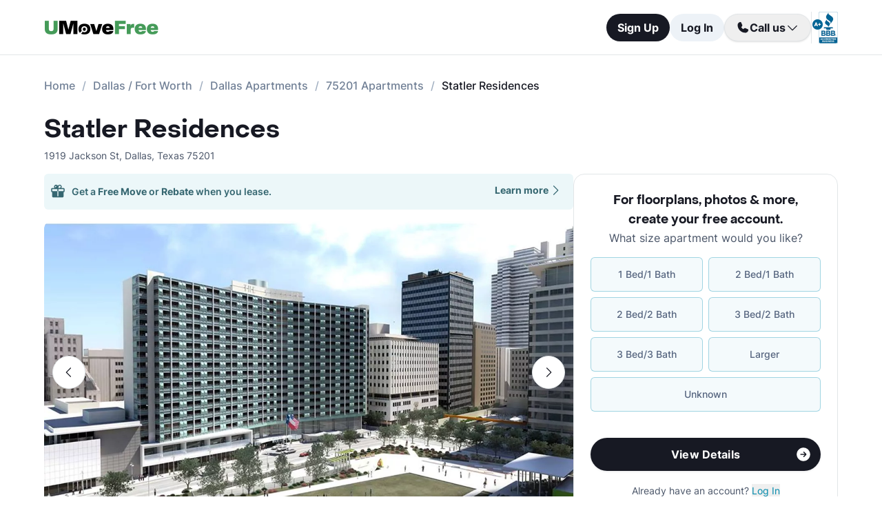

--- FILE ---
content_type: text/html; charset=utf-8
request_url: https://www.umovefree.com/Apartment/statler-residences-apartments-dallas-tx/
body_size: 19092
content:
<!DOCTYPE html><html lang="en"><head><meta charSet="utf-8"/><meta name="viewport" content="width=device-width"/><meta property="og:locale" content="en_US"/><meta property="og:site_name" content="UMoveFree"/><link rel="shortcut icon" href="/static/favicon.ico"/><link rel="preconnect" href="https://www.googletagmanager.com"/><link rel="dns-prefetch" href="https://www.googletagmanager.com"/><link rel="preconnect" href="https://connect.facebook.net"/><link rel="dns-prefetch" href="https://connect.facebook.net"/><link rel="preconnect" href="https://www.facebook.com"/><link rel="dns-prefetch" href="https://www.facebook.com"/><link rel="preconnect" href="https://www.redditstatic.com"/><link rel="dns-prefetch" href="https://www.redditstatic.com"/><link rel="preconnect" href="https://www.umovefree.com"/><link rel="dns-prefetch" href="https://www.umovefree.com"/><title>Statler Residences Dallas - $1650+ for 1, 2 &amp; 3 Bed Apts</title><meta property="og:title" content="Statler Residences Dallas - $1650+ for 1, 2 &amp; 3 Bed Apts"/><meta property="og:description" content="View Floorplans, Photos, Pricing &amp; More for Statler Residences in Dallas, TX. Plus Get a Free Move or Rebate When You Lease."/><meta property="og:url" content="https://www.umovefree.com/Apartment/statler-residences-apartments-dallas-tx/"/><meta property="og:type" content="website"/><meta property="og:image" content="https://picturescdn.alndata.com/?pid=5850904c-0db5-4163-b8c8-fa0505ad03ac"/><meta property="og:image:alt" content="Statler Residences - Dallas, TX - Photo 1 of 17"/><meta property="og:image:width" content="960"/><meta property="og:image:height" content="621"/><link rel="canonical" href="https://www.umovefree.com/Apartment/statler-residences-apartments-dallas-tx/"/><meta name="description" content="View Floorplans, Photos, Pricing &amp; More for Statler Residences in Dallas, TX. Plus Get a Free Move or Rebate When You Lease."/><link rel="preconnect" href="https://picturescdn.alndata.com"/><link rel="dns-prefetch" href="https://picturescdn.alndata.com"/><script type="application/ld+json">{"@context":"https://schema.org","@type":"Product","description":"Located in downtown Dallas, Texas, the Statler Residences offers luxury studio, one- and two- bedroom apartments. Located near the many dining, entertainment, cultural and service options available downtown, the Statler Residences offers convenient access to an active, downtown Dallas lifestyle. &lt;br /&gt;&lt;br /&gt;The pet friendly apartments offer an abundance of on-site amenities as well as the neighborhood ones. A resort style pool offers cabana space for tenant use. The poolside lounge offers outdoor games and TV access, with an outdoor grilling station/kitchen and bar. There is a 24-hour high tech fitness center on site as well. Concierge service is offered, including such hotel-style services as house keeping, pet walking and room service. Many shopping, dining and nightlife options are an elevator ride away. &lt;br /&gt;&lt;br /&gt;The controlled-access Statler Residences apartments interiors include hardwood flooring and quartz countertops with tiled backsplashes. Espresso wood European-style cabinets offer underlighting for easy visibility. GE brand stainless steel appliances and energy efficient LG washer &amp; dryers are standard. The baths feature decorative ceramic tile designs with frameless glass shower doors as well as rainfall and handheld shower heads. Bedrooms come with ceiling fans for comfort. The huge picture windows come with solar shades and offer a downtown view. &lt;br /&gt;&lt;br /&gt;","image":["https://picturescdn.alndata.com/?pid=5850904c-0db5-4163-b8c8-fa0505ad03ac"],"offers":{"@type":"AggregateOffer","priceCurrency":"USD","highPrice":7501,"lowPrice":1650,"offerCount":15},"name":"Statler Residences"}</script><script type="application/ld+json">{"@context":"https://schema.org","@type":"BreadcrumbList","itemListElement":[{"@type":"ListItem","position":0,"item":"https://www.umovefree.com/","name":"Home"},{"@type":"ListItem","position":1,"item":"https://www.umovefree.com/Sitemap/city-apartments-dallas-fort-worth-tx/","name":"Dallas / Fort Worth"},{"@type":"ListItem","position":2,"item":"https://www.umovefree.com/City/dallas-apartments-tx/","name":"Dallas Apartments"},{"@type":"ListItem","position":3,"item":"https://www.umovefree.com/Zipcode/75201-apartments/","name":"75201 Apartments"},{"@type":"ListItem","position":4,"name":"Statler Residences"}]}</script><link rel="preload" as="image" type="image/webp" href="https://picturescdn.alndata.com/?pid=5850904c-0db5-4163-b8c8-fa0505ad03ac&amp;h=440&amp;qual=80&amp;fmt=webp" media="(max-width: 639px)"/><link rel="preload" as="image" type="image/webp" href="https://picturescdn.alndata.com/?pid=5850904c-0db5-4163-b8c8-fa0505ad03ac&amp;w=1280&amp;qual=80&amp;fmt=webp" media="(min-width: 640px)"/><meta name="next-head-count" content="32"/><script id="google-tag-manager" data-nscript="beforeInteractive">window.dataLayer=window.dataLayer||[];function gtag(){dataLayer.push(arguments);}(function(w,d,s,l,i){w[l]=w[l]||[];w[l].push({'gtm.start':
        new Date().getTime(),event:'gtm.js'});var f=d.getElementsByTagName(s)[0],
        j=d.createElement(s),dl=l!='dataLayer'?'&l='+l:'';j.async=true;j.src=
        'https://www.googletagmanager.com/gtm.js?id='+i+dl;f.parentNode.insertBefore(j,f);
        })(window,document,'script','dataLayer','GTM-WWLKVL');</script><link rel="preload" href="/_next/static/css/b0f7c89190592612.css" as="style"/><link rel="stylesheet" href="/_next/static/css/b0f7c89190592612.css" data-n-g=""/><noscript data-n-css=""></noscript><script defer="" nomodule="" src="/_next/static/chunks/polyfills-42372ed130431b0a.js"></script><script src="/_next/static/chunks/webpack-52a4b65a130aec73.js" defer=""></script><script src="/_next/static/chunks/framework-629ed7689a94c2a5.js" defer=""></script><script src="/_next/static/chunks/main-14b263bbcb312a82.js" defer=""></script><script src="/_next/static/chunks/pages/_app-3dd83fdaecabed9b.js" defer=""></script><script src="/_next/static/chunks/418-e810c0658f042e4d.js" defer=""></script><script src="/_next/static/chunks/286-68bc66dd95dfcdca.js" defer=""></script><script src="/_next/static/chunks/139-7162cec6f65697bc.js" defer=""></script><script src="/_next/static/chunks/832-e6e6f7b602289035.js" defer=""></script><script src="/_next/static/chunks/294-c8b2a517a1e5f582.js" defer=""></script><script src="/_next/static/chunks/482-db5df932d6e67617.js" defer=""></script><script src="/_next/static/chunks/748-3baa928049f5467b.js" defer=""></script><script src="/_next/static/chunks/957-1f6d99d3171cb973.js" defer=""></script><script src="/_next/static/chunks/751-7aa31139ed42c204.js" defer=""></script><script src="/_next/static/chunks/pages/Apartment/%5B...slug%5D-32a742a17f910461.js" defer=""></script><script src="/_next/static/DTymKWWmf0YE8x5HJ4-4U/_buildManifest.js" defer=""></script><script src="/_next/static/DTymKWWmf0YE8x5HJ4-4U/_ssgManifest.js" defer=""></script></head><body><noscript><iframe src="https://www.googletagmanager.com/ns.html?id=GTM-WWLKVL"
            height="0" width="0" style="display:none;visibility:hidden"></iframe></noscript><div id="__next"><div class="flex h-14 w-full items-center justify-center border-b border-solid border-gray-rebrand-border bg-white font-inter antialiased md:h-20"><header class="flex w-full max-w-[1440px] flex-row items-center justify-between px-3 md:px-8 lg:px-16"><a href="/" class="self-center"><img width="100" height="12" src="/static/assets/images/new-logo-color.png" alt="UMoveFree Apartment Locators" class="md:h-[20px] md:w-[167px]"/></a><div class="flex flex-row items-center justify-center gap-2 sm:min-h-[46px]"><button class="h-8 rounded-full bg-gray-rebrand-900 px-4 text-sm font-bold text-white shadow-sm hover:opacity-80 active:opacity-50 md:h-10 md:text-base">Sign Up</button><button class="h-8 min-w-[74px] whitespace-nowrap rounded-full bg-[#EDF2F7] px-4 text-sm font-bold text-gray-rebrand-900 hover:opacity-80 active:opacity-50 md:h-10 md:text-base">Log In</button><div class="flex items-center gap-2"><div class="hidden lg:flex"><div class="relative"><button class="h-10 rounded-full border border-gray-rebrand-border px-4 text-base font-bold text-gray-rebrand-900 shadow hover:bg-[#E2E8F0]"><div class="flex items-center gap-2"><svg width="20" height="20" viewBox="0 0 20 20" fill="none" xmlns="http://www.w3.org/2000/svg"><path fill="#171923" stroke="#171923" stroke-width="0.078125" d="M13.6637 10.8481L13.6644 10.8484L17.3279 12.4107C17.328 12.4107 17.3281 12.4107 17.3282 12.4108C17.5679 12.517 17.7676 12.6968 17.8982 12.9241C18.0289 13.1514 18.0838 13.4144 18.055 13.675C17.9179 14.7204 17.4059 15.6806 16.6142 16.3769C15.8223 17.0734 14.8045 17.4586 13.7499 17.4609C7.56842 17.4608 2.53909 12.4315 2.53906 6.24999C2.5414 5.19545 2.92659 4.17764 3.62302 3.38579C4.31938 2.59402 5.27953 2.08203 6.325 1.94498C6.58557 1.91617 6.84854 1.97107 7.07583 2.10172C7.30316 2.2324 7.48298 2.43209 7.5892 2.67183C7.58923 2.67189 7.58926 2.67195 7.58928 2.67201L9.1594 6.33564C9.15941 6.33564 9.15941 6.33564 9.15941 6.33565C9.2383 6.51985 9.26993 6.72084 9.25143 6.92037C9.23293 7.11991 9.16488 7.31166 9.05347 7.47823L9.05324 7.47857L7.75636 9.46295L7.74417 9.4816L7.75402 9.50159C8.34511 10.7012 9.31907 11.6696 10.522 12.2538L10.5421 12.2636L10.5607 12.2512L12.5216 10.9465L12.5218 10.9464C12.6881 10.8343 12.8802 10.7665 13.08 10.7493C13.2798 10.7321 13.4807 10.7661 13.6637 10.8481Z"></path></svg><span>Call us</span><svg width="20" height="20" viewBox="0 0 20 20" fill="none" xmlns="http://www.w3.org/2000/svg"><path fill="#171923" fill-rule="evenodd" clip-rule="evenodd" d="M3.30806 7.05806C3.55214 6.81398 3.94786 6.81398 4.19194 7.05806L10 12.8661L15.8081 7.05806C16.0521 6.81398 16.4479 6.81398 16.6919 7.05806C16.936 7.30214 16.936 7.69786 16.6919 7.94194L10.4419 14.1919C10.1979 14.436 9.80214 14.436 9.55806 14.1919L3.30806 7.94194C3.06398 7.69786 3.06398 7.30214 3.30806 7.05806Z"></path></svg></div></button><div class="absolute right-0 top-14 z-50 flex min-w-[310px] flex-col rounded-xl border border-gray-rebrand-border bg-white shadow-md hidden"><div class="flex items-center justify-between gap-2 px-4 py-2"><span class="flex flex-col items-start"><div class="text-base font-normal text-black-rebrand">(800) 863-0603</div><div class="text-sm font-normal text-[#6A7175]">Toll Free</div></span><div><svg class="cursor-pointer active:opacity-50" width="20" height="20" viewBox="0 0 20 20" fill="none" xmlns="http://www.w3.org/2000/svg"><path d="M13.125 13.125H16.875V3.125H6.875V6.875" stroke="#171923" stroke-width="1.25" stroke-linecap="round" stroke-linejoin="round"></path><path d="M13.125 6.875H3.125V16.875H13.125V6.875Z" stroke="#171923" stroke-width="1.25" stroke-linecap="round" stroke-linejoin="round"></path></svg></div></div><div class="flex items-center justify-between gap-2 px-4 py-2"><span class="flex flex-col items-start"><div class="text-base font-normal text-black-rebrand">(214) 614-5822</div><div class="text-sm font-normal text-[#6A7175]">Dallas Area</div></span><div><svg class="cursor-pointer active:opacity-50" width="20" height="20" viewBox="0 0 20 20" fill="none" xmlns="http://www.w3.org/2000/svg"><path d="M13.125 13.125H16.875V3.125H6.875V6.875" stroke="#171923" stroke-width="1.25" stroke-linecap="round" stroke-linejoin="round"></path><path d="M13.125 6.875H3.125V16.875H13.125V6.875Z" stroke="#171923" stroke-width="1.25" stroke-linecap="round" stroke-linejoin="round"></path></svg></div></div><div class="flex items-center justify-between gap-2 px-4 py-2"><span class="flex flex-col items-start"><div class="text-base font-normal text-black-rebrand">(512) 717-3282</div><div class="text-sm font-normal text-[#6A7175]">Austin Area</div></span><div><svg class="cursor-pointer active:opacity-50" width="20" height="20" viewBox="0 0 20 20" fill="none" xmlns="http://www.w3.org/2000/svg"><path d="M13.125 13.125H16.875V3.125H6.875V6.875" stroke="#171923" stroke-width="1.25" stroke-linecap="round" stroke-linejoin="round"></path><path d="M13.125 6.875H3.125V16.875H13.125V6.875Z" stroke="#171923" stroke-width="1.25" stroke-linecap="round" stroke-linejoin="round"></path></svg></div></div><div class="flex items-center justify-between gap-2 px-4 py-2"><span class="flex flex-col items-start"><div class="text-base font-normal text-black-rebrand">(713) 589-2352</div><div class="text-sm font-normal text-[#6A7175]">Houston Metro</div></span><div><svg class="cursor-pointer active:opacity-50" width="20" height="20" viewBox="0 0 20 20" fill="none" xmlns="http://www.w3.org/2000/svg"><path d="M13.125 13.125H16.875V3.125H6.875V6.875" stroke="#171923" stroke-width="1.25" stroke-linecap="round" stroke-linejoin="round"></path><path d="M13.125 6.875H3.125V16.875H13.125V6.875Z" stroke="#171923" stroke-width="1.25" stroke-linecap="round" stroke-linejoin="round"></path></svg></div></div><div class="flex items-center justify-between gap-2 px-4 py-2"><span class="flex flex-col items-start"><div class="text-base font-normal text-black-rebrand">(210) 551-0067</div><div class="text-sm font-normal text-[#6A7175]">San Antonio Area</div></span><div><svg class="cursor-pointer active:opacity-50" width="20" height="20" viewBox="0 0 20 20" fill="none" xmlns="http://www.w3.org/2000/svg"><path d="M13.125 13.125H16.875V3.125H6.875V6.875" stroke="#171923" stroke-width="1.25" stroke-linecap="round" stroke-linejoin="round"></path><path d="M13.125 6.875H3.125V16.875H13.125V6.875Z" stroke="#171923" stroke-width="1.25" stroke-linecap="round" stroke-linejoin="round"></path></svg></div></div></div></div></div><div class="hidden w-[1px] self-stretch bg-gray-rebrand-border lg:flex"></div><img width="38" height="46" class="hidden lg:flex" src="/static/assets/images/logo-bbb.png" alt="Better Business Bureau" loading="lazy"/></div></div></header></div><main class="m-auto mt-4 w-full max-w-[1440px] px-4 font-inter text-gray-rebrand-900 antialiased md:mt-8 md:px-8 lg:px-16"><ul class="text-md text-md mb-8 hidden md:block"><li class="inline-block text-[#718096] font-medium after:mx-2.5 after:content-[&#x27;/&#x27;] after:text-[#A0AEC0] last:text-[#171923] last:after:content-[&#x27;&#x27;] hover:text-[#171923]"><a href="https://www.umovefree.com/">Home</a></li><li class="inline-block text-[#718096] font-medium after:mx-2.5 after:content-[&#x27;/&#x27;] after:text-[#A0AEC0] last:text-[#171923] last:after:content-[&#x27;&#x27;] hover:text-[#171923]"><a href="https://www.umovefree.com/Sitemap/city-apartments-dallas-fort-worth-tx/">Dallas / Fort Worth</a></li><li class="inline-block text-[#718096] font-medium after:mx-2.5 after:content-[&#x27;/&#x27;] after:text-[#A0AEC0] last:text-[#171923] last:after:content-[&#x27;&#x27;] hover:text-[#171923]"><a href="https://www.umovefree.com/City/dallas-apartments-tx/">Dallas Apartments</a></li><li class="inline-block text-[#718096] font-medium after:mx-2.5 after:content-[&#x27;/&#x27;] after:text-[#A0AEC0] last:text-[#171923] last:after:content-[&#x27;&#x27;] hover:text-[#171923]"><a href="https://www.umovefree.com/Zipcode/75201-apartments/">75201 Apartments</a></li><li class="inline-block text-[#718096] font-medium after:mx-2.5 after:content-[&#x27;/&#x27;] after:text-[#A0AEC0] last:text-[#171923] last:after:content-[&#x27;&#x27;] hover:text-[#171923]"><span>Statler Residences</span></li></ul><div class="flex w-full min-w-0 flex-col-reverse sm:flex-row sm:justify-between xl:basis-2/3"><h1 class="flex font-objSans text-2xl font-semibold sm:text-4xl"><a class="cursor-text" href="https://www.umovefree.com/Apartment/statler-residences-apartments-dallas-tx/">Statler Residences</a></h1></div><div class="gap mt-0.5 text-sm text-gray-rebrand-600 sm:mt-2"><span>1919 Jackson St</span>,<!-- --> <span class="inline-block">Dallas<!-- -->, <span>Texas</span> <span>75201</span></span></div><div class="mb-10 mt-4 flex sm:flex-col lg:flex-row lg:gap-10"><div class="w-full min-w-0 md:basis-2/3"><div class="flex w-full cursor-pointer rounded-md bg-[#ECF7F9] py-3.5 pl-2 pr-4 text-[#366771] mb-4 max-sm:hidden" id="free-move-banner"><div class="flex w-full flex-col gap-1 text-sm sm:relative"><div class="flex-between flex-start flex items-center"><img width="24" height="24" src="/static/assets/svg/gift-dark-icon.svg" alt="gift" class="mr-2 inline" loading="lazy"/><p class="w-full items-center font-semibold">Get a<!-- --> <span id="imageTooltip" class="cursor-pointer font-bold">Free Move</span> <!-- -->or<!-- --> <span id="imageTooltip" class="cursor-pointer font-bold">Rebate</span> <!-- -->when you lease.</p></div><span class="flex justify-end align-middle font-bold text-[#366771] sm:absolute sm:right-0">Learn more<svg class="h-[20px] w-[20px]" fill="currentColor" xmlns="http://www.w3.org/2000/svg"><path fill-rule="evenodd" clip-rule="evenodd" d="M7.05806 3.30806C7.30214 3.06398 7.69786 3.06398 7.94194 3.30806L14.1919 9.55806C14.436 9.80214 14.436 10.1979 14.1919 10.4419L7.94194 16.6919C7.69786 16.936 7.30214 16.936 7.05806 16.6919C6.81398 16.4479 6.81398 16.0521 7.05806 15.8081L12.8661 10L7.05806 4.19194C6.81398 3.94786 6.81398 3.55214 7.05806 3.30806Z"></path></svg></span></div><div class="hidden"></div></div><div class="mb-8 flex w-full flex-col justify-center"><div class="relative z-0 mb-0 w-full self-center md:mb-2.5"><button class="left-3 absolute top-[calc(50%-16px)] z-[1] flex h-8 w-8 items-center justify-center rounded-full border border-gray-rebrand-border bg-white outline-none hover:opacity-80 active:opacity-50 sm:top-[calc(50%-24px)] sm:h-12 sm:w-12" title="Previous photo" id="left-arrow-photo"><svg class="rotate-90" width="20" height="20" viewBox="0 0 20 20" fill="none" xmlns="http://www.w3.org/2000/svg"><path fill="#171923" fill-rule="evenodd" clip-rule="evenodd" d="M3.30806 7.05806C3.55214 6.81398 3.94786 6.81398 4.19194 7.05806L10 12.8661L15.8081 7.05806C16.0521 6.81398 16.4479 6.81398 16.6919 7.05806C16.936 7.30214 16.936 7.69786 16.6919 7.94194L10.4419 14.1919C10.1979 14.436 9.80214 14.436 9.55806 14.1919L3.30806 7.94194C3.06398 7.69786 3.06398 7.30214 3.30806 7.05806Z"></path></svg></button><button class="right-3 absolute top-[calc(50%-16px)] z-[1] flex h-8 w-8 items-center justify-center rounded-full border border-gray-rebrand-border bg-white outline-none hover:opacity-80 active:opacity-50 sm:top-[calc(50%-24px)] sm:h-12 sm:w-12" title="Next photo" id="right-arrow-photo"><svg class="-rotate-90" width="20" height="20" viewBox="0 0 20 20" fill="none" xmlns="http://www.w3.org/2000/svg"><path fill="#171923" fill-rule="evenodd" clip-rule="evenodd" d="M3.30806 7.05806C3.55214 6.81398 3.94786 6.81398 4.19194 7.05806L10 12.8661L15.8081 7.05806C16.0521 6.81398 16.4479 6.81398 16.6919 7.05806C16.936 7.30214 16.936 7.69786 16.6919 7.94194L10.4419 14.1919C10.1979 14.436 9.80214 14.436 9.55806 14.1919L3.30806 7.94194C3.06398 7.69786 3.06398 7.30214 3.30806 7.05806Z"></path></svg></button><picture class="relative block h-[220px] w-full sm:h-[440px]"><source srcSet="https://picturescdn.alndata.com/?pid=5850904c-0db5-4163-b8c8-fa0505ad03ac&amp;h=440&amp;qual=80&amp;fmt=webp" media="(max-width: 639px)" type="image/webp"/><source srcSet="https://picturescdn.alndata.com/?pid=5850904c-0db5-4163-b8c8-fa0505ad03ac&amp;h=440&amp;qual=80" media="(max-width: 639px)" type="image/jpeg"/><source srcSet="https://picturescdn.alndata.com/?pid=5850904c-0db5-4163-b8c8-fa0505ad03ac&amp;w=1280&amp;qual=80&amp;fmt=webp" type="image/webp"/><source srcSet="https://picturescdn.alndata.com/?pid=5850904c-0db5-4163-b8c8-fa0505ad03ac&amp;w=1280&amp;qual=80" type="image/jpeg"/><img id="main-photo" width="1280" src="https://picturescdn.alndata.com/?pid=5850904c-0db5-4163-b8c8-fa0505ad03ac&amp;w=1280" title="242292 - Statler Residences" fetchpriority="high" alt="Statler Residences - Dallas, TX - Photo 1 of 17" loading="eager" class="h-full w-full object-cover rounded sm:rounded-xl cursor-pointer"/></picture><div class="absolute bottom-[13px] flex w-full justify-center gap-2 sm:hidden"><svg xmlns="http://www.w3.org/2000/svg" width="10" height="10" viewBox="0 0 10 10" fill="none"><circle cx="5" cy="5" r="5" fill="white"></circle></svg><svg class="opacity-50" xmlns="http://www.w3.org/2000/svg" width="10" height="10" viewBox="0 0 10 10" fill="none"><circle cx="5" cy="5" r="5" fill="white"></circle></svg><svg class="opacity-50" xmlns="http://www.w3.org/2000/svg" width="10" height="10" viewBox="0 0 10 10" fill="none"><circle cx="5" cy="5" r="5" fill="white"></circle></svg><svg class="opacity-50" xmlns="http://www.w3.org/2000/svg" width="10" height="10" viewBox="0 0 10 10" fill="none"><circle cx="5" cy="5" r="5" fill="white"></circle></svg><svg class="opacity-50" xmlns="http://www.w3.org/2000/svg" width="10" height="10" viewBox="0 0 10 10" fill="none"><circle cx="5" cy="5" r="5" fill="white"></circle></svg></div></div><div class="flex w-full overflow-x-auto"><div class="flex flex-row gap-2 pt-4"><picture class="relative h-[42px] w-[52px] flex sm:h-[52px] sm:w-[82px] border-2 border-gray-rebrand-600 rounded-lg"><source srcSet="https://picturescdn.alndata.com/?pid=5850904c-0db5-4163-b8c8-fa0505ad03ac&amp;w=82&amp;h=52&amp;qual=80&amp;fmt=webp" type="image/webp"/><source srcSet="https://picturescdn.alndata.com/?pid=5850904c-0db5-4163-b8c8-fa0505ad03ac&amp;w=82&amp;h=52&amp;qual=80" type="image/jpeg"/><img width="82" height="52" src="https://picturescdn.alndata.com/?pid=5850904c-0db5-4163-b8c8-fa0505ad03ac&amp;w=82&amp;h=52" alt="Statler Residences - Dallas, TX - Photo 1 of 17" loading="lazy" class="h-full w-full object-cover p-[2px] sm:rounded-lg cursor-pointer rounded-lg"/></picture><picture class="relative h-[42px] w-[52px] flex sm:h-[52px] sm:w-[82px] opacity-30 rounded-lg"><source srcSet="https://picturescdn.alndata.com/?pid=c8eb09a9-c506-45a7-8f15-b2956ec0351b&amp;w=82&amp;h=52&amp;qual=80&amp;fmt=webp" type="image/webp"/><source srcSet="https://picturescdn.alndata.com/?pid=c8eb09a9-c506-45a7-8f15-b2956ec0351b&amp;w=82&amp;h=52&amp;qual=80" type="image/jpeg"/><img width="82" height="52" src="https://picturescdn.alndata.com/?pid=c8eb09a9-c506-45a7-8f15-b2956ec0351b&amp;w=82&amp;h=52" alt="Statler Residences - Rendering - Photo 2 of 17" loading="lazy" class="h-full w-full object-cover p-[2px] sm:rounded-lg cursor-pointer rounded-lg"/></picture><picture class="relative h-[42px] w-[52px] flex sm:h-[52px] sm:w-[82px] opacity-30 rounded-lg"><source srcSet="https://picturescdn.alndata.com/?pid=3e0de19a-6b34-4a8f-8b7e-77ae78ea2141&amp;w=82&amp;h=52&amp;qual=80&amp;fmt=webp" type="image/webp"/><source srcSet="https://picturescdn.alndata.com/?pid=3e0de19a-6b34-4a8f-8b7e-77ae78ea2141&amp;w=82&amp;h=52&amp;qual=80" type="image/jpeg"/><img width="82" height="52" src="https://picturescdn.alndata.com/?pid=3e0de19a-6b34-4a8f-8b7e-77ae78ea2141&amp;w=82&amp;h=52" alt="Statler Residences - Rendering - Photo 3 of 17" loading="lazy" class="h-full w-full object-cover p-[2px] sm:rounded-lg cursor-pointer rounded-lg"/></picture><picture class="relative h-[42px] w-[52px] flex sm:h-[52px] sm:w-[82px] opacity-30 rounded-lg"><source srcSet="https://picturescdn.alndata.com/?pid=e5b959af-d9dc-46ef-8bda-d9fefd3fdb4f&amp;w=82&amp;h=52&amp;qual=80&amp;fmt=webp" type="image/webp"/><source srcSet="https://picturescdn.alndata.com/?pid=e5b959af-d9dc-46ef-8bda-d9fefd3fdb4f&amp;w=82&amp;h=52&amp;qual=80" type="image/jpeg"/><img width="82" height="52" src="https://picturescdn.alndata.com/?pid=e5b959af-d9dc-46ef-8bda-d9fefd3fdb4f&amp;w=82&amp;h=52" alt="Statler Residences - Rendering - Photo 4 of 17" loading="lazy" class="h-full w-full object-cover p-[2px] sm:rounded-lg cursor-pointer rounded-lg"/></picture><picture class="relative h-[42px] w-[52px] flex sm:h-[52px] sm:w-[82px] opacity-30 rounded-lg"><source srcSet="https://picturescdn.alndata.com/?pid=0ccd4e5b-d080-405f-b18c-fb1d970981d8&amp;w=82&amp;h=52&amp;qual=80&amp;fmt=webp" type="image/webp"/><source srcSet="https://picturescdn.alndata.com/?pid=0ccd4e5b-d080-405f-b18c-fb1d970981d8&amp;w=82&amp;h=52&amp;qual=80" type="image/jpeg"/><img width="82" height="52" src="https://picturescdn.alndata.com/?pid=0ccd4e5b-d080-405f-b18c-fb1d970981d8&amp;w=82&amp;h=52" alt="Statler Residences - Rendering - Photo 5 of 17" loading="lazy" class="h-full w-full object-cover p-[2px] sm:rounded-lg cursor-pointer rounded-lg"/></picture><picture class="relative h-[42px] w-[52px] flex sm:h-[52px] sm:w-[82px] opacity-30 rounded-lg"><source srcSet="https://picturescdn.alndata.com/?pid=7110b711-3b18-4482-8846-09ad4bbc370b&amp;w=82&amp;h=52&amp;qual=80&amp;fmt=webp" type="image/webp"/><source srcSet="https://picturescdn.alndata.com/?pid=7110b711-3b18-4482-8846-09ad4bbc370b&amp;w=82&amp;h=52&amp;qual=80" type="image/jpeg"/><img width="82" height="52" src="https://picturescdn.alndata.com/?pid=7110b711-3b18-4482-8846-09ad4bbc370b&amp;w=82&amp;h=52" alt="Statler Residences - Pool - Photo 6 of 17" loading="lazy" class="h-full w-full object-cover p-[2px] sm:rounded-lg cursor-pointer rounded-lg"/></picture><picture class="relative h-[42px] w-[52px] flex sm:h-[52px] sm:w-[82px] opacity-30 rounded-lg"><source srcSet="https://picturescdn.alndata.com/?pid=bce9a671-70ed-453f-8ce4-c9e8f9c862e7&amp;w=82&amp;h=52&amp;qual=80&amp;fmt=webp" type="image/webp"/><source srcSet="https://picturescdn.alndata.com/?pid=bce9a671-70ed-453f-8ce4-c9e8f9c862e7&amp;w=82&amp;h=52&amp;qual=80" type="image/jpeg"/><img width="82" height="52" src="https://picturescdn.alndata.com/?pid=bce9a671-70ed-453f-8ce4-c9e8f9c862e7&amp;w=82&amp;h=52" alt="Statler Residences - Clubhouse - Photo 7 of 17" loading="lazy" class="h-full w-full object-cover p-[2px] sm:rounded-lg cursor-pointer rounded-lg"/></picture><picture class="relative h-[42px] w-[52px] flex sm:h-[52px] sm:w-[82px] opacity-30 rounded-lg"><source srcSet="https://picturescdn.alndata.com/?pid=32765b31-e0da-4a95-a856-bc90fc69686f&amp;w=82&amp;h=52&amp;qual=80&amp;fmt=webp" type="image/webp"/><source srcSet="https://picturescdn.alndata.com/?pid=32765b31-e0da-4a95-a856-bc90fc69686f&amp;w=82&amp;h=52&amp;qual=80" type="image/jpeg"/><img width="82" height="52" src="https://picturescdn.alndata.com/?pid=32765b31-e0da-4a95-a856-bc90fc69686f&amp;w=82&amp;h=52" alt="Statler Residences - Clubhouse - Photo 8 of 17" loading="lazy" class="h-full w-full object-cover p-[2px] sm:rounded-lg cursor-pointer rounded-lg"/></picture></div></div></div><div class="flex flex-col bg-white text-gray-rebrand-600 md:rounded-2xl my-4 sm:hidden"><div class="flex h-full flex-col rounded-2xl border border-gray-rebrand-border"><div class="mb-4 flex flex-1 flex-col gap-4 px-4 pt-4 md:mb-4 md:px-6 md:pt-6"><div class=""><p class="text-center font-objSans text-lg font-bold text-gray-rebrand-900">For floorplans, photos &amp; more<!-- -->, <span class="whitespace-pre">create your free account<!-- -->.</span></p></div><div class="flex grow flex-col"><div class="text-sm text-red-600 hidden"></div><div class="flex min-h-[350px] grow flex-col"><div class="flex grow flex-col"><div class="flex grow flex-col"><div class="flex grow flex-col"><div class="mb-4 text-center">What size apartment would you like?</div><div class="grid grid-cols-2 gap-2"><button type="button" class="btn-blue last:col-start-1 last:col-end-3 text-[#56657F] hover:border-opacity-[85] hover:text-[#172B4F]"><span>1 Bed/1 Bath</span></button><button type="button" class="btn-blue last:col-start-1 last:col-end-3 text-[#56657F] hover:border-opacity-[85] hover:text-[#172B4F]"><span>2 Bed/1 Bath</span></button><button type="button" class="btn-blue last:col-start-1 last:col-end-3 text-[#56657F] hover:border-opacity-[85] hover:text-[#172B4F]"><span>2 Bed/2 Bath</span></button><button type="button" class="btn-blue last:col-start-1 last:col-end-3 text-[#56657F] hover:border-opacity-[85] hover:text-[#172B4F]"><span>3 Bed/2 Bath</span></button><button type="button" class="btn-blue last:col-start-1 last:col-end-3 text-[#56657F] hover:border-opacity-[85] hover:text-[#172B4F]"><span>3 Bed/3 Bath</span></button><button type="button" class="btn-blue last:col-start-1 last:col-end-3 text-[#56657F] hover:border-opacity-[85] hover:text-[#172B4F]"><span>Larger</span></button><button type="button" class="btn-blue last:col-start-1 last:col-end-3 text-[#56657F] hover:border-opacity-[85] hover:text-[#172B4F]"><span>Unknown</span></button></div></div><div class="relative"><button class="cursor-pointer rounded-full disabled:bg-alfa-black-5 disabled:text-alfa-black-30 disabled:shadow-none text-white font-bold bg-black-rebrand border border-transparent shadow-custom tracking-medium hover:bg-[#44474f] active:border active:border-brand h-12 px-5 py-3 text-base relative mt-4 flex w-full items-center justify-center self-end max-[340px]:text-sm"><span>View Details</span><img class="absolute right-3" alt="" src="/static/assets/svg/arrow-right-white-circle-icon.svg" width="24" height="24" loading="lazy"/></button></div></div></div></div><div class="my-3 text-sm hidden"> <span class="cursor-pointer font-bold text-black underline"></span></div><div class="mt-4 text-center"><span class="text-sm"><span>Already have an account? </span><button class="cursor-pointer text-blue-newDark hover:underline"><span>Log In</span></button></span><div class="hidden"><span class="text-sm"><span>Don&#x27;t have an account? </span><button class="cursor-pointer text-blue-newDark hover:underline"><span>Sign Up</span></button></span><div class="flex flex-col hidden"><span><span class="text-sm">Not you? </span><button class="text-sm font-medium underline"><span>Sign up with a new email.</span></button></span></div></div></div></div></div><div class="rounded-b-2xl bg-white px-4 py-4 text-xs md:bg-[#F6F7F9] md:px-6 md:pb-6"><ul class="flex flex-col gap-1 md:gap-2"><li><img width="16" height="16" src="/static/assets/svg/check-small-circle-icon.svg" alt="" loading="lazy" class="mr-2 inline-block"/>Search over<!-- --> <span id="tooltip-96-texas-apartments" class="border-b border-gray-rebrand-600">96% of Texas Apartments</span></li><li><img width="16" height="16" src="/static/assets/svg/check-small-circle-icon.svg" alt="" loading="lazy" class="mr-2 inline-block"/>Get up to a<!-- --> <span id="tooltip-free-move-rebate" class="border-b border-gray-rebrand-600">Free Move</span> <!-- -->or<!-- --> <span id="tooltip-free-move-rebate" class="border-b border-gray-rebrand-600">$200 Rebate</span></li><li><img width="16" height="16" src="/static/assets/svg/check-small-circle-icon.svg" alt="" loading="lazy" class="mr-2 inline-block"/>We value your<!-- --> <span id="tooltip-privacy" class="border-b border-gray-700">privacy.</span></li></ul><div class="hidden"></div><div class="hidden"></div><div class="hidden"></div></div></div></div><div class="flex w-full cursor-pointer rounded-md bg-[#ECF7F9] py-3.5 pl-2 pr-4 text-[#366771] sm:hidden" id="free-move-banner"><div class="flex w-full flex-col gap-1 text-sm sm:relative"><div class="flex-between flex-start flex items-center"><img width="24" height="24" src="/static/assets/svg/gift-dark-icon.svg" alt="gift" class="mr-2 inline" loading="lazy"/><p class="w-full items-center font-semibold">Get a<!-- --> <span id="imageTooltip" class="cursor-pointer font-bold">Free Move</span> <!-- -->or<!-- --> <span id="imageTooltip" class="cursor-pointer font-bold">Rebate</span> <!-- -->when you lease.</p></div><span class="flex justify-end align-middle font-bold text-[#366771] sm:absolute sm:right-0">Learn more<svg class="h-[20px] w-[20px]" fill="currentColor" xmlns="http://www.w3.org/2000/svg"><path fill-rule="evenodd" clip-rule="evenodd" d="M7.05806 3.30806C7.30214 3.06398 7.69786 3.06398 7.94194 3.30806L14.1919 9.55806C14.436 9.80214 14.436 10.1979 14.1919 10.4419L7.94194 16.6919C7.69786 16.936 7.30214 16.936 7.05806 16.6919C6.81398 16.4479 6.81398 16.0521 7.05806 15.8081L12.8661 10L7.05806 4.19194C6.81398 3.94786 6.81398 3.55214 7.05806 3.30806Z"></path></svg></span></div><div class="hidden"></div></div><section class="mb-8 mt-6 md:mb-16"><div class="flex justify-between"><h2 class="inline-block font-objSans text-xl font-bold md:text-3xl">Floorplans &amp; Pricing</h2><button class="cursor-pointer items-center justify-center rounded-full disabled:bg-alfa-black-5 disabled:text-alfa-black-30 disabled:shadow-none text-white font-bold bg-black-rebrand border border-transparent shadow-custom tracking-medium hover:bg-[#44474f] active:border active:border-brand min-h-10 px-4 py-2 text-base hidden md:flex"><span class="truncate max-sm:max-w-[90%]">View All</span><img class="absolute right-3 ml-2 sm:static md:h-5 md:w-5" alt="arrow right" src="/static/assets/svg/arrow-right-white-circle-icon.svg" width="24" height="24" loading="lazy"/></button></div><div class="mt-2 sm:mt-4"><ul class="flex flex-nowrap gap-2 overflow-x-auto overflow-y-hidden border-b border-b-gray-60 font-inter"><li class="flex shrink-0 cursor-pointer flex-col rounded text-sm text-gray-rebrand-600 font-bold text-gray-rebrand-900"><span class="flex flex-col px-2 pb-5 pt-4"><h3>All</h3><span class="invisible h-0 font-bold">All</span></span><div class="mb-[-1px] h-[3px] rounded border border-[#4E92A0] bg-[#4E92A0]"></div></li><li class="flex shrink-0 cursor-pointer flex-col rounded text-sm text-gray-rebrand-600"><span class="flex flex-col px-2 pb-5 pt-4"><h3>Studio</h3><span class="invisible h-0 font-bold">Studio</span></span></li><li class="flex shrink-0 cursor-pointer flex-col rounded text-sm text-gray-rebrand-600"><span class="flex flex-col px-2 pb-5 pt-4"><h3>1 bed</h3><span class="invisible h-0 font-bold">1 bed</span></span></li><li class="flex shrink-0 cursor-pointer flex-col rounded text-sm text-gray-rebrand-600"><span class="flex flex-col px-2 pb-5 pt-4"><h3>2 beds</h3><span class="invisible h-0 font-bold">2 beds</span></span></li><li class="flex shrink-0 cursor-pointer flex-col rounded text-sm text-gray-rebrand-600"><span class="flex flex-col px-2 pb-5 pt-4"><h3>3 beds</h3><span class="invisible h-0 font-bold">3 beds</span></span></li></ul><table class="w-full table-auto max-sm:hidden"><tbody class="text-base text-gray-rebrand-600"><tr class="cursor-pointer border-b border-dashed border-b-gray-200 hover:bg-gray-10"><td class="text-rebrand-900 h-20 break-words font-bold">Hope</td><td class="h-20 whitespace-normal break-words pl-2 xl:pl-2.5">Studio/1 with Wood Floors</td><td class="h-20 pl-2 text-right xl:whitespace-nowrap xl:pl-2.5">501<!-- --> sqft</td><td class="h-20 px-2 text-right xl:whitespace-nowrap xl:px-2.5">$1,650-$1,874</td><td class="h-20 w-1 pl-2 text-right max-lg:whitespace-nowrap xl:whitespace-nowrap xl:pl-2.5"><button id="check-availability-floor-0" class="inline-flex cursor-pointer items-center justify-center rounded-full font-medium disabled:bg-alfa-black-5 disabled:text-alfa-black-30 disabled:shadow-none text-gray-rebrand-900 bg-white border border-gray-rebrand-border shadow-custom tracking-medium hover:bg-[#E2E8F0] active:text-gray-rebrand-900 active:bg-white active:border-brand min-h-10 px-4 py-2 text-base">Check Availability</button></td></tr><tr class="cursor-pointer border-b border-dashed border-b-gray-200 hover:bg-gray-10"><td class="text-rebrand-900 h-20 break-words font-bold">Linda Lee</td><td class="h-20 whitespace-normal break-words pl-2 xl:pl-2.5">1/2 with Wood Floors</td><td class="h-20 pl-2 text-right xl:whitespace-nowrap xl:pl-2.5">722<!-- --> sqft</td><td class="h-20 px-2 text-right xl:whitespace-nowrap xl:px-2.5">$1,690-$1,943</td><td class="h-20 w-1 pl-2 text-right max-lg:whitespace-nowrap xl:whitespace-nowrap xl:pl-2.5"><button id="check-availability-floor-1" class="inline-flex cursor-pointer items-center justify-center rounded-full font-medium disabled:bg-alfa-black-5 disabled:text-alfa-black-30 disabled:shadow-none text-gray-rebrand-900 bg-white border border-gray-rebrand-border shadow-custom tracking-medium hover:bg-[#E2E8F0] active:text-gray-rebrand-900 active:bg-white active:border-brand min-h-10 px-4 py-2 text-base">Check Availability</button></td></tr><tr class="cursor-pointer border-b border-dashed border-b-gray-200 hover:bg-gray-10"><td class="text-rebrand-900 h-20 break-words font-bold">Autry</td><td class="h-20 whitespace-normal break-words pl-2 xl:pl-2.5">1/2 with Wood Floors</td><td class="h-20 pl-2 text-right xl:whitespace-nowrap xl:pl-2.5">747<!-- --> sqft</td><td class="h-20 px-2 text-right xl:whitespace-nowrap xl:px-2.5">$1,686</td><td class="h-20 w-1 pl-2 text-right max-lg:whitespace-nowrap xl:whitespace-nowrap xl:pl-2.5"><button id="check-availability-floor-2" class="inline-flex cursor-pointer items-center justify-center rounded-full font-medium disabled:bg-alfa-black-5 disabled:text-alfa-black-30 disabled:shadow-none text-gray-rebrand-900 bg-white border border-gray-rebrand-border shadow-custom tracking-medium hover:bg-[#E2E8F0] active:text-gray-rebrand-900 active:bg-white active:border-brand min-h-10 px-4 py-2 text-base">Check Availability</button></td></tr><tr class="cursor-pointer border-b border-dashed border-b-gray-200 hover:bg-gray-10"><td class="text-rebrand-900 h-20 break-words font-bold">Stewart</td><td class="h-20 whitespace-normal break-words pl-2 xl:pl-2.5">1/2 with Wood Floors</td><td class="h-20 pl-2 text-right xl:whitespace-nowrap xl:pl-2.5">902<!-- --> sqft</td><td class="h-20 px-2 text-right xl:whitespace-nowrap xl:px-2.5">$2,123</td><td class="h-20 w-1 pl-2 text-right max-lg:whitespace-nowrap xl:whitespace-nowrap xl:pl-2.5"><button id="check-availability-floor-3" class="inline-flex cursor-pointer items-center justify-center rounded-full font-medium disabled:bg-alfa-black-5 disabled:text-alfa-black-30 disabled:shadow-none text-gray-rebrand-900 bg-white border border-gray-rebrand-border shadow-custom tracking-medium hover:bg-[#E2E8F0] active:text-gray-rebrand-900 active:bg-white active:border-brand min-h-10 px-4 py-2 text-base">Check Availability</button></td></tr><tr class="cursor-pointer border-b border-dashed border-b-gray-200 hover:bg-gray-10"><td class="text-rebrand-900 h-20 break-words font-bold">Bennett</td><td class="h-20 whitespace-normal break-words pl-2 xl:pl-2.5">2/3 with Wood Floors</td><td class="h-20 pl-2 text-right xl:whitespace-nowrap xl:pl-2.5">973<!-- --> sqft</td><td class="h-20 px-2 text-right xl:whitespace-nowrap xl:px-2.5">$2,631</td><td class="h-20 w-1 pl-2 text-right max-lg:whitespace-nowrap xl:whitespace-nowrap xl:pl-2.5"><button id="check-availability-floor-4" class="inline-flex cursor-pointer items-center justify-center rounded-full font-medium disabled:bg-alfa-black-5 disabled:text-alfa-black-30 disabled:shadow-none text-gray-rebrand-900 bg-white border border-gray-rebrand-border shadow-custom tracking-medium hover:bg-[#E2E8F0] active:text-gray-rebrand-900 active:bg-white active:border-brand min-h-10 px-4 py-2 text-base">Check Availability</button></td></tr><tr class="cursor-pointer border-b border-dashed border-b-gray-200 hover:bg-gray-10"><td class="text-rebrand-900 h-20 break-words font-bold">Crawford</td><td class="h-20 whitespace-normal break-words pl-2 xl:pl-2.5">2/2 with Wood Floors</td><td class="h-20 pl-2 text-right xl:whitespace-nowrap xl:pl-2.5">996<!-- --> sqft</td><td class="h-20 px-2 text-right xl:whitespace-nowrap xl:px-2.5">$2,423</td><td class="h-20 w-1 pl-2 text-right max-lg:whitespace-nowrap xl:whitespace-nowrap xl:pl-2.5"><button id="check-availability-floor-5" class="inline-flex cursor-pointer items-center justify-center rounded-full font-medium disabled:bg-alfa-black-5 disabled:text-alfa-black-30 disabled:shadow-none text-gray-rebrand-900 bg-white border border-gray-rebrand-border shadow-custom tracking-medium hover:bg-[#E2E8F0] active:text-gray-rebrand-900 active:bg-white active:border-brand min-h-10 px-4 py-2 text-base">Check Availability</button></td></tr><tr class="cursor-pointer border-b border-dashed border-b-gray-200 hover:bg-gray-10"><td class="text-rebrand-900 h-20 break-words font-bold">Tucker</td><td class="h-20 whitespace-normal break-words pl-2 xl:pl-2.5">2/3 with Wood Floors</td><td class="h-20 pl-2 text-right xl:whitespace-nowrap xl:pl-2.5">1,010<!-- --> sqft</td><td class="h-20 px-2 text-right xl:whitespace-nowrap xl:px-2.5">$2,613</td><td class="h-20 w-1 pl-2 text-right max-lg:whitespace-nowrap xl:whitespace-nowrap xl:pl-2.5"><button id="check-availability-floor-6" class="inline-flex cursor-pointer items-center justify-center rounded-full font-medium disabled:bg-alfa-black-5 disabled:text-alfa-black-30 disabled:shadow-none text-gray-rebrand-900 bg-white border border-gray-rebrand-border shadow-custom tracking-medium hover:bg-[#E2E8F0] active:text-gray-rebrand-900 active:bg-white active:border-brand min-h-10 px-4 py-2 text-base">Check Availability</button></td></tr><tr class="cursor-pointer border-b border-dashed border-b-gray-200 hover:bg-gray-10"><td class="text-rebrand-900 h-20 break-words font-bold">Monaco</td><td class="h-20 whitespace-normal break-words pl-2 xl:pl-2.5">2/3 with Wood Floors</td><td class="h-20 pl-2 text-right xl:whitespace-nowrap xl:pl-2.5">1,158<!-- --> sqft</td><td class="h-20 px-2 text-right xl:whitespace-nowrap xl:px-2.5">$2,530</td><td class="h-20 w-1 pl-2 text-right max-lg:whitespace-nowrap xl:whitespace-nowrap xl:pl-2.5"><button id="check-availability-floor-7" class="inline-flex cursor-pointer items-center justify-center rounded-full font-medium disabled:bg-alfa-black-5 disabled:text-alfa-black-30 disabled:shadow-none text-gray-rebrand-900 bg-white border border-gray-rebrand-border shadow-custom tracking-medium hover:bg-[#E2E8F0] active:text-gray-rebrand-900 active:bg-white active:border-brand min-h-10 px-4 py-2 text-base">Check Availability</button></td></tr><tr class="cursor-pointer border-b border-dashed border-b-gray-200 hover:bg-gray-10"><td class="text-rebrand-900 h-20 break-words font-bold">Russell Penthouse</td><td class="h-20 whitespace-normal break-words pl-2 xl:pl-2.5">2/3 with Wood Floors</td><td class="h-20 pl-2 text-right xl:whitespace-nowrap xl:pl-2.5">1,322<!-- --> sqft</td><td class="h-20 px-2 text-right xl:whitespace-nowrap xl:px-2.5">$3,329</td><td class="h-20 w-1 pl-2 text-right max-lg:whitespace-nowrap xl:whitespace-nowrap xl:pl-2.5"><button id="check-availability-floor-8" class="inline-flex cursor-pointer items-center justify-center rounded-full font-medium disabled:bg-alfa-black-5 disabled:text-alfa-black-30 disabled:shadow-none text-gray-rebrand-900 bg-white border border-gray-rebrand-border shadow-custom tracking-medium hover:bg-[#E2E8F0] active:text-gray-rebrand-900 active:bg-white active:border-brand min-h-10 px-4 py-2 text-base">Check Availability</button></td></tr><tr class="cursor-pointer border-b border-dashed border-b-gray-200 hover:bg-gray-10"><td class="text-rebrand-900 h-20 break-words font-bold">Lee Penthouse</td><td class="h-20 whitespace-normal break-words pl-2 xl:pl-2.5">2/3 with Wood Floors</td><td class="h-20 pl-2 text-right xl:whitespace-nowrap xl:pl-2.5">1,568<!-- --> sqft</td><td class="h-20 px-2 text-right xl:whitespace-nowrap xl:px-2.5">$3,813</td><td class="h-20 w-1 pl-2 text-right max-lg:whitespace-nowrap xl:whitespace-nowrap xl:pl-2.5"><button id="check-availability-floor-9" class="inline-flex cursor-pointer items-center justify-center rounded-full font-medium disabled:bg-alfa-black-5 disabled:text-alfa-black-30 disabled:shadow-none text-gray-rebrand-900 bg-white border border-gray-rebrand-border shadow-custom tracking-medium hover:bg-[#E2E8F0] active:text-gray-rebrand-900 active:bg-white active:border-brand min-h-10 px-4 py-2 text-base">Check Availability</button></td></tr><tr class="cursor-pointer border-b border-dashed border-b-gray-200 hover:bg-gray-10"><td class="text-rebrand-900 h-20 break-words font-bold">Ball Penthouse</td><td class="h-20 whitespace-normal break-words pl-2 xl:pl-2.5">2/3 with Wood Floors</td><td class="h-20 pl-2 text-right xl:whitespace-nowrap xl:pl-2.5">1,630<!-- --> sqft</td><td class="h-20 px-2 text-right xl:whitespace-nowrap xl:px-2.5">$3,574</td><td class="h-20 w-1 pl-2 text-right max-lg:whitespace-nowrap xl:whitespace-nowrap xl:pl-2.5"><button id="check-availability-floor-10" class="inline-flex cursor-pointer items-center justify-center rounded-full font-medium disabled:bg-alfa-black-5 disabled:text-alfa-black-30 disabled:shadow-none text-gray-rebrand-900 bg-white border border-gray-rebrand-border shadow-custom tracking-medium hover:bg-[#E2E8F0] active:text-gray-rebrand-900 active:bg-white active:border-brand min-h-10 px-4 py-2 text-base">Check Availability</button></td></tr><tr class="cursor-pointer border-b border-dashed border-b-gray-200 hover:bg-gray-10"><td class="text-rebrand-900 h-20 break-words font-bold">Eddy Penthouse</td><td class="h-20 whitespace-normal break-words pl-2 xl:pl-2.5">2/3 with Wood Floors</td><td class="h-20 pl-2 text-right xl:whitespace-nowrap xl:pl-2.5">1,667<!-- --> sqft</td><td class="h-20 px-2 text-right xl:whitespace-nowrap xl:px-2.5">$4,559</td><td class="h-20 w-1 pl-2 text-right max-lg:whitespace-nowrap xl:whitespace-nowrap xl:pl-2.5"><button id="check-availability-floor-11" class="inline-flex cursor-pointer items-center justify-center rounded-full font-medium disabled:bg-alfa-black-5 disabled:text-alfa-black-30 disabled:shadow-none text-gray-rebrand-900 bg-white border border-gray-rebrand-border shadow-custom tracking-medium hover:bg-[#E2E8F0] active:text-gray-rebrand-900 active:bg-white active:border-brand min-h-10 px-4 py-2 text-base">Check Availability</button></td></tr><tr class="cursor-pointer border-b border-dashed border-b-gray-200 hover:bg-gray-10"><td class="text-rebrand-900 h-20 break-words font-bold">Davis Penthouse</td><td class="h-20 whitespace-normal break-words pl-2 xl:pl-2.5">2/3 with Wood Floors</td><td class="h-20 pl-2 text-right xl:whitespace-nowrap xl:pl-2.5">1,877<!-- --> sqft</td><td class="h-20 px-2 text-right xl:whitespace-nowrap xl:px-2.5">$4,676</td><td class="h-20 w-1 pl-2 text-right max-lg:whitespace-nowrap xl:whitespace-nowrap xl:pl-2.5"><button id="check-availability-floor-12" class="inline-flex cursor-pointer items-center justify-center rounded-full font-medium disabled:bg-alfa-black-5 disabled:text-alfa-black-30 disabled:shadow-none text-gray-rebrand-900 bg-white border border-gray-rebrand-border shadow-custom tracking-medium hover:bg-[#E2E8F0] active:text-gray-rebrand-900 active:bg-white active:border-brand min-h-10 px-4 py-2 text-base">Check Availability</button></td></tr><tr class="cursor-pointer border-b border-dashed border-b-gray-200 hover:bg-gray-10"><td class="text-rebrand-900 h-20 break-words font-bold">Andre Penthouse</td><td class="h-20 whitespace-normal break-words pl-2 xl:pl-2.5">2/3 with Wood Floors</td><td class="h-20 pl-2 text-right xl:whitespace-nowrap xl:pl-2.5">2,349-2,585<!-- --> sqft</td><td class="h-20 px-2 text-right xl:whitespace-nowrap xl:px-2.5">$7,501</td><td class="h-20 w-1 pl-2 text-right max-lg:whitespace-nowrap xl:whitespace-nowrap xl:pl-2.5"><button id="check-availability-floor-13" class="inline-flex cursor-pointer items-center justify-center rounded-full font-medium disabled:bg-alfa-black-5 disabled:text-alfa-black-30 disabled:shadow-none text-gray-rebrand-900 bg-white border border-gray-rebrand-border shadow-custom tracking-medium hover:bg-[#E2E8F0] active:text-gray-rebrand-900 active:bg-white active:border-brand min-h-10 px-4 py-2 text-base">Check Availability</button></td></tr><tr class="cursor-pointer border-b border-dashed border-b-gray-200 hover:bg-gray-10"><td class="text-rebrand-900 h-20 break-words font-bold">Clary Penthouse</td><td class="h-20 whitespace-normal break-words pl-2 xl:pl-2.5">3/4 with Wood Floors</td><td class="h-20 pl-2 text-right xl:whitespace-nowrap xl:pl-2.5">2,240<!-- --> sqft</td><td class="h-20 px-2 text-right xl:whitespace-nowrap xl:px-2.5">$6,386</td><td class="h-20 w-1 pl-2 text-right max-lg:whitespace-nowrap xl:whitespace-nowrap xl:pl-2.5"><button id="check-availability-floor-14" class="inline-flex cursor-pointer items-center justify-center rounded-full font-medium disabled:bg-alfa-black-5 disabled:text-alfa-black-30 disabled:shadow-none text-gray-rebrand-900 bg-white border border-gray-rebrand-border shadow-custom tracking-medium hover:bg-[#E2E8F0] active:text-gray-rebrand-900 active:bg-white active:border-brand min-h-10 px-4 py-2 text-base">Check Availability</button></td></tr></tbody></table><div class="mt-4 rounded border border-gray-200 sm:hidden"><div class="flex flex-row items-center justify-between border-b border-gray-200 px-4 py-3 last:border-0" id="floor-plan-row-0"><div class="basis-2/3"><div class="flex flex-row"><span class="text-rebrand-900 text-base font-semibold"><span>$1,650-$1,874</span></span></div><span class="mt-1 flex flex-wrap items-center gap-2 text-sm text-gray-rebrand-600"><span>Hope</span><span>Studio/1</span><span>501 sqft</span></span></div><button id="check-availability-0" class="inline-flex cursor-pointer items-center justify-center rounded-full font-medium disabled:bg-alfa-black-5 disabled:text-alfa-black-30 disabled:shadow-none text-blue-newDark tracking-medium !p-0 min-h-10 px-4 py-2 text-base basis-1/3">Check Availability</button></div><div class="flex flex-row items-center justify-between border-b border-gray-200 px-4 py-3 last:border-0" id="floor-plan-row-1"><div class="basis-2/3"><div class="flex flex-row"><span class="text-rebrand-900 text-base font-semibold"><span>$1,690-$1,943</span></span></div><span class="mt-1 flex flex-wrap items-center gap-2 text-sm text-gray-rebrand-600"><span>Linda Lee</span><span>1/2</span><span>722 sqft</span></span></div><button id="check-availability-1" class="inline-flex cursor-pointer items-center justify-center rounded-full font-medium disabled:bg-alfa-black-5 disabled:text-alfa-black-30 disabled:shadow-none text-blue-newDark tracking-medium !p-0 min-h-10 px-4 py-2 text-base basis-1/3">Check Availability</button></div><div class="flex flex-row items-center justify-between border-b border-gray-200 px-4 py-3 last:border-0" id="floor-plan-row-2"><div class="basis-2/3"><div class="flex flex-row"><span class="text-rebrand-900 text-base font-semibold"><span>$1,686</span></span></div><span class="mt-1 flex flex-wrap items-center gap-2 text-sm text-gray-rebrand-600"><span>Autry</span><span>1/2</span><span>747 sqft</span></span></div><button id="check-availability-2" class="inline-flex cursor-pointer items-center justify-center rounded-full font-medium disabled:bg-alfa-black-5 disabled:text-alfa-black-30 disabled:shadow-none text-blue-newDark tracking-medium !p-0 min-h-10 px-4 py-2 text-base basis-1/3">Check Availability</button></div><div class="flex flex-row items-center justify-between border-b border-gray-200 px-4 py-3 last:border-0" id="floor-plan-row-3"><div class="basis-2/3"><div class="flex flex-row"><span class="text-rebrand-900 text-base font-semibold"><span>$2,123</span></span></div><span class="mt-1 flex flex-wrap items-center gap-2 text-sm text-gray-rebrand-600"><span>Stewart</span><span>1/2</span><span>902 sqft</span></span></div><button id="check-availability-3" class="inline-flex cursor-pointer items-center justify-center rounded-full font-medium disabled:bg-alfa-black-5 disabled:text-alfa-black-30 disabled:shadow-none text-blue-newDark tracking-medium !p-0 min-h-10 px-4 py-2 text-base basis-1/3">Check Availability</button></div><div class="flex flex-row items-center justify-between border-b border-gray-200 px-4 py-3 last:border-0" id="floor-plan-row-4"><div class="basis-2/3"><div class="flex flex-row"><span class="text-rebrand-900 text-base font-semibold"><span>$2,631</span></span></div><span class="mt-1 flex flex-wrap items-center gap-2 text-sm text-gray-rebrand-600"><span>Bennett</span><span>2/3</span><span>973 sqft</span></span></div><button id="check-availability-4" class="inline-flex cursor-pointer items-center justify-center rounded-full font-medium disabled:bg-alfa-black-5 disabled:text-alfa-black-30 disabled:shadow-none text-blue-newDark tracking-medium !p-0 min-h-10 px-4 py-2 text-base basis-1/3">Check Availability</button></div><div class="flex flex-row items-center justify-between border-b border-gray-200 px-4 py-3 last:border-0" id="floor-plan-row-5"><div class="basis-2/3"><div class="flex flex-row"><span class="text-rebrand-900 text-base font-semibold"><span>$2,423</span></span></div><span class="mt-1 flex flex-wrap items-center gap-2 text-sm text-gray-rebrand-600"><span>Crawford</span><span>2/2</span><span>996 sqft</span></span></div><button id="check-availability-5" class="inline-flex cursor-pointer items-center justify-center rounded-full font-medium disabled:bg-alfa-black-5 disabled:text-alfa-black-30 disabled:shadow-none text-blue-newDark tracking-medium !p-0 min-h-10 px-4 py-2 text-base basis-1/3">Check Availability</button></div><div class="flex flex-row items-center justify-between border-b border-gray-200 px-4 py-3 last:border-0" id="floor-plan-row-6"><div class="basis-2/3"><div class="flex flex-row"><span class="text-rebrand-900 text-base font-semibold"><span>$2,613</span></span></div><span class="mt-1 flex flex-wrap items-center gap-2 text-sm text-gray-rebrand-600"><span>Tucker</span><span>2/3</span><span>1,010 sqft</span></span></div><button id="check-availability-6" class="inline-flex cursor-pointer items-center justify-center rounded-full font-medium disabled:bg-alfa-black-5 disabled:text-alfa-black-30 disabled:shadow-none text-blue-newDark tracking-medium !p-0 min-h-10 px-4 py-2 text-base basis-1/3">Check Availability</button></div><div class="flex flex-row items-center justify-between border-b border-gray-200 px-4 py-3 last:border-0" id="floor-plan-row-7"><div class="basis-2/3"><div class="flex flex-row"><span class="text-rebrand-900 text-base font-semibold"><span>$2,530</span></span></div><span class="mt-1 flex flex-wrap items-center gap-2 text-sm text-gray-rebrand-600"><span>Monaco</span><span>2/3</span><span>1,158 sqft</span></span></div><button id="check-availability-7" class="inline-flex cursor-pointer items-center justify-center rounded-full font-medium disabled:bg-alfa-black-5 disabled:text-alfa-black-30 disabled:shadow-none text-blue-newDark tracking-medium !p-0 min-h-10 px-4 py-2 text-base basis-1/3">Check Availability</button></div><div class="flex flex-row items-center justify-between border-b border-gray-200 px-4 py-3 last:border-0" id="floor-plan-row-8"><div class="basis-2/3"><div class="flex flex-row"><span class="text-rebrand-900 text-base font-semibold"><span>$3,329</span></span></div><span class="mt-1 flex flex-wrap items-center gap-2 text-sm text-gray-rebrand-600"><span>Russell Penthouse</span><span>2/3</span><span>1,322 sqft</span></span></div><button id="check-availability-8" class="inline-flex cursor-pointer items-center justify-center rounded-full font-medium disabled:bg-alfa-black-5 disabled:text-alfa-black-30 disabled:shadow-none text-blue-newDark tracking-medium !p-0 min-h-10 px-4 py-2 text-base basis-1/3">Check Availability</button></div><div class="flex flex-row items-center justify-between border-b border-gray-200 px-4 py-3 last:border-0" id="floor-plan-row-9"><div class="basis-2/3"><div class="flex flex-row"><span class="text-rebrand-900 text-base font-semibold"><span>$3,813</span></span></div><span class="mt-1 flex flex-wrap items-center gap-2 text-sm text-gray-rebrand-600"><span>Lee Penthouse</span><span>2/3</span><span>1,568 sqft</span></span></div><button id="check-availability-9" class="inline-flex cursor-pointer items-center justify-center rounded-full font-medium disabled:bg-alfa-black-5 disabled:text-alfa-black-30 disabled:shadow-none text-blue-newDark tracking-medium !p-0 min-h-10 px-4 py-2 text-base basis-1/3">Check Availability</button></div><div class="flex flex-row items-center justify-between border-b border-gray-200 px-4 py-3 last:border-0" id="floor-plan-row-10"><div class="basis-2/3"><div class="flex flex-row"><span class="text-rebrand-900 text-base font-semibold"><span>$3,574</span></span></div><span class="mt-1 flex flex-wrap items-center gap-2 text-sm text-gray-rebrand-600"><span>Ball Penthouse</span><span>2/3</span><span>1,630 sqft</span></span></div><button id="check-availability-10" class="inline-flex cursor-pointer items-center justify-center rounded-full font-medium disabled:bg-alfa-black-5 disabled:text-alfa-black-30 disabled:shadow-none text-blue-newDark tracking-medium !p-0 min-h-10 px-4 py-2 text-base basis-1/3">Check Availability</button></div><div class="flex flex-row items-center justify-between border-b border-gray-200 px-4 py-3 last:border-0" id="floor-plan-row-11"><div class="basis-2/3"><div class="flex flex-row"><span class="text-rebrand-900 text-base font-semibold"><span>$4,559</span></span></div><span class="mt-1 flex flex-wrap items-center gap-2 text-sm text-gray-rebrand-600"><span>Eddy Penthouse</span><span>2/3</span><span>1,667 sqft</span></span></div><button id="check-availability-11" class="inline-flex cursor-pointer items-center justify-center rounded-full font-medium disabled:bg-alfa-black-5 disabled:text-alfa-black-30 disabled:shadow-none text-blue-newDark tracking-medium !p-0 min-h-10 px-4 py-2 text-base basis-1/3">Check Availability</button></div><div class="flex flex-row items-center justify-between border-b border-gray-200 px-4 py-3 last:border-0" id="floor-plan-row-12"><div class="basis-2/3"><div class="flex flex-row"><span class="text-rebrand-900 text-base font-semibold"><span>$4,676</span></span></div><span class="mt-1 flex flex-wrap items-center gap-2 text-sm text-gray-rebrand-600"><span>Davis Penthouse</span><span>2/3</span><span>1,877 sqft</span></span></div><button id="check-availability-12" class="inline-flex cursor-pointer items-center justify-center rounded-full font-medium disabled:bg-alfa-black-5 disabled:text-alfa-black-30 disabled:shadow-none text-blue-newDark tracking-medium !p-0 min-h-10 px-4 py-2 text-base basis-1/3">Check Availability</button></div><div class="flex flex-row items-center justify-between border-b border-gray-200 px-4 py-3 last:border-0" id="floor-plan-row-13"><div class="basis-2/3"><div class="flex flex-row"><span class="text-rebrand-900 text-base font-semibold"><span>$7,501</span></span></div><span class="mt-1 flex flex-wrap items-center gap-2 text-sm text-gray-rebrand-600"><span>Andre Penthouse</span><span>2/3</span><span>2,349-2,585 sqft</span></span></div><button id="check-availability-13" class="inline-flex cursor-pointer items-center justify-center rounded-full font-medium disabled:bg-alfa-black-5 disabled:text-alfa-black-30 disabled:shadow-none text-blue-newDark tracking-medium !p-0 min-h-10 px-4 py-2 text-base basis-1/3">Check Availability</button></div><div class="flex flex-row items-center justify-between border-b border-gray-200 px-4 py-3 last:border-0" id="floor-plan-row-14"><div class="basis-2/3"><div class="flex flex-row"><span class="text-rebrand-900 text-base font-semibold"><span>$6,386</span></span></div><span class="mt-1 flex flex-wrap items-center gap-2 text-sm text-gray-rebrand-600"><span>Clary Penthouse</span><span>3/4</span><span>2,240 sqft</span></span></div><button id="check-availability-14" class="inline-flex cursor-pointer items-center justify-center rounded-full font-medium disabled:bg-alfa-black-5 disabled:text-alfa-black-30 disabled:shadow-none text-blue-newDark tracking-medium !p-0 min-h-10 px-4 py-2 text-base basis-1/3">Check Availability</button></div></div></div><div class="relative mt-4 text-center md:mt-8 md:hidden"><button class="inline-flex cursor-pointer items-center justify-center rounded-full disabled:bg-alfa-black-5 disabled:text-alfa-black-30 disabled:shadow-none text-white bg-black-rebrand border border-transparent shadow-custom tracking-medium hover:bg-[#44474f] active:border active:border-brand h-12 px-5 py-3 text-sm font-bold shadow-sm max-sm:flex max-sm:w-full max-sm:items-center max-sm:justify-center"><span class="truncate max-sm:max-w-[90%]">View All</span><img class="absolute right-3 ml-2 sm:static md:h-5 md:w-5" alt="arrow right" src="/static/assets/svg/arrow-right-white-circle-icon.svg" width="24" height="24" loading="lazy"/></button></div></section><section class="mb-8 md:mb-16"><div class="flex justify-between"><h2 class="inline-block font-objSans text-xl font-bold md:text-3xl">Amenities &amp; Features</h2><button class="cursor-pointer items-center justify-center rounded-full disabled:bg-alfa-black-5 disabled:text-alfa-black-30 disabled:shadow-none text-white font-bold bg-black-rebrand border border-transparent shadow-custom tracking-medium hover:bg-[#44474f] active:border active:border-brand min-h-10 px-4 py-2 text-base hidden md:flex"><span class="truncate max-sm:max-w-[90%]">View All</span><img class="absolute right-3 ml-2 sm:static md:h-5 md:w-5" alt="arrow right" src="/static/assets/svg/arrow-right-white-circle-icon.svg" width="24" height="24" loading="lazy"/></button></div><ul class="mt-1 flex w-full list-none flex-col sm:flex-row sm:flex-wrap md:mt-5"><li class="mt-3 flex items-start sm:basis-1/2 md:basis-1/3"><img width="20" height="20" src="/static/assets/svg/check-icon.svg" alt="check" loading="lazy"/><span class="ml-1.5 text-gray-rebrand-600">Community Parking Garage ($120-200)</span></li><li class="mt-3 flex items-start sm:basis-1/2 md:basis-1/3"><img width="20" height="20" src="/static/assets/svg/check-icon.svg" alt="check" loading="lazy"/><span class="ml-1.5 text-gray-rebrand-600">Walk-in Showers</span></li><li class="mt-3 flex items-start sm:basis-1/2 md:basis-1/3"><img width="20" height="20" src="/static/assets/svg/check-icon.svg" alt="check" loading="lazy"/><span class="ml-1.5 text-gray-rebrand-600">Video Surveillance</span></li><li class="mt-3 flex items-start sm:basis-1/2 md:basis-1/3"><img width="20" height="20" src="/static/assets/svg/check-icon.svg" alt="check" loading="lazy"/><span class="ml-1.5 text-gray-rebrand-600">Fiber Optic Cable</span></li><li class="mt-3 flex items-start sm:basis-1/2 md:basis-1/3"><img width="20" height="20" src="/static/assets/svg/check-icon.svg" alt="check" loading="lazy"/><span class="ml-1.5 text-gray-rebrand-600">Tenant Trash-Property ($15)</span></li><li class="mt-3 flex items-start sm:basis-1/2 md:basis-1/3"><img width="20" height="20" src="/static/assets/svg/check-icon.svg" alt="check" loading="lazy"/><span class="ml-1.5 text-gray-rebrand-600">Pantry</span></li><li class="mt-3 flex items-start sm:basis-1/2 md:basis-1/3"><img width="20" height="20" src="/static/assets/svg/check-icon.svg" alt="check" loading="lazy"/><span class="ml-1.5 text-gray-rebrand-600">Granite/Stone Countertops</span></li><li class="mt-3 flex items-start sm:basis-1/2 md:basis-1/3"><img width="20" height="20" src="/static/assets/svg/check-icon.svg" alt="check" loading="lazy"/><span class="ml-1.5 text-gray-rebrand-600">Walk-in Closets</span></li><li class="mt-3 flex items-start sm:basis-1/2 md:basis-1/3"><img width="20" height="20" src="/static/assets/svg/check-icon.svg" alt="check" loading="lazy"/><span class="ml-1.5 text-gray-rebrand-600">Near Transit</span></li><li class="mt-3 flex items-start sm:basis-1/2 md:basis-1/3"><img width="20" height="20" src="/static/assets/svg/check-icon.svg" alt="check" loading="lazy"/><span class="ml-1.5 text-gray-rebrand-600">Dog Park</span></li><li class="mt-3 flex items-start sm:basis-1/2 md:basis-1/3"><img width="20" height="20" src="/static/assets/svg/check-icon.svg" alt="check" loading="lazy"/><span class="ml-1.5 text-gray-rebrand-600">Fitness Room / Gym</span></li><li class="mt-3 flex items-start sm:basis-1/2 md:basis-1/3"><img width="20" height="20" src="/static/assets/svg/check-icon.svg" alt="check" loading="lazy"/><span class="ml-1.5 text-gray-rebrand-600">Recycling</span></li><li class="mt-3 flex items-start sm:basis-1/2 md:basis-1/3"><img width="20" height="20" src="/static/assets/svg/check-icon.svg" alt="check" loading="lazy"/><span class="ml-1.5 text-gray-rebrand-600">Assigned Parking</span></li><li class="mt-3 flex items-start sm:basis-1/2 md:basis-1/3"><img width="20" height="20" src="/static/assets/svg/check-icon.svg" alt="check" loading="lazy"/><span class="ml-1.5 text-gray-rebrand-600">Tenant Electric-City/Utility</span></li><li class="mt-3 flex items-start sm:basis-1/2 md:basis-1/3"><img width="20" height="20" src="/static/assets/svg/check-icon.svg" alt="check" loading="lazy"/><span class="ml-1.5 text-gray-rebrand-600">Stainless Steel Appliances</span></li><li class="mt-3 flex items-start sm:basis-1/2 md:basis-1/3"><img width="20" height="20" src="/static/assets/svg/check-icon.svg" alt="check" loading="lazy"/><span class="ml-1.5 text-gray-rebrand-600">24hr Fitness Room</span></li><li class="mt-3 flex items-start sm:basis-1/2 md:basis-1/3"><img width="20" height="20" src="/static/assets/svg/check-icon.svg" alt="check" loading="lazy"/><span class="ml-1.5 text-gray-rebrand-600">Grill(s)</span></li><li class="mt-3 flex items-start sm:basis-1/2 md:basis-1/3"><img width="20" height="20" src="/static/assets/svg/check-icon.svg" alt="check" loading="lazy"/><span class="ml-1.5 text-gray-rebrand-600">Dishwashers</span></li><li class="mt-3 flex items-start sm:basis-1/2 md:basis-1/3"><img width="20" height="20" src="/static/assets/svg/check-icon.svg" alt="check" loading="lazy"/><span class="ml-1.5 text-gray-rebrand-600">Access Gates (Driving)</span></li><li class="mt-3 flex items-start sm:basis-1/2 md:basis-1/3"><img width="20" height="20" src="/static/assets/svg/check-icon.svg" alt="check" loading="lazy"/><span class="ml-1.5 text-gray-rebrand-600">Tenant Cable-Property ($119)</span></li><li class="mt-3 flex items-start sm:basis-1/2 md:basis-1/3"><img width="20" height="20" src="/static/assets/svg/check-icon.svg" alt="check" loading="lazy"/><span class="ml-1.5 text-gray-rebrand-600">Tenant Water-Included</span></li><li class="mt-3 flex items-start sm:basis-1/2 md:basis-1/3"><img width="20" height="20" src="/static/assets/svg/check-icon.svg" alt="check" loading="lazy"/><span class="ml-1.5 text-gray-rebrand-600">Patio/Balcony</span></li><li class="mt-3 flex items-start sm:basis-1/2 md:basis-1/3"><img width="20" height="20" src="/static/assets/svg/check-icon.svg" alt="check" loading="lazy"/><span class="ml-1.5 text-gray-rebrand-600">Clubroom</span></li><li class="mt-3 flex items-start sm:basis-1/2 md:basis-1/3"><img width="20" height="20" src="/static/assets/svg/check-icon.svg" alt="check" loading="lazy"/><span class="ml-1.5 text-gray-rebrand-600">1 Pool</span></li><li class="mt-3 flex items-start sm:basis-1/2 md:basis-1/3"><img width="20" height="20" src="/static/assets/svg/check-icon.svg" alt="check" loading="lazy"/><span class="ml-1.5 text-gray-rebrand-600">Limited Building Access</span></li><li class="mt-3 flex items-start sm:basis-1/2 md:basis-1/3"><img width="20" height="20" src="/static/assets/svg/check-icon.svg" alt="check" loading="lazy"/><span class="ml-1.5 text-gray-rebrand-600">Ceiling Fans</span></li><li class="mt-3 flex items-start sm:basis-1/2 md:basis-1/3" id="amenities-features-view-more"><img width="20" height="20" src="/static/assets/svg/check-icon.svg" alt="check" loading="lazy"/><span class="ml-1.5 cursor-pointer font-medium text-orange hover:underline">View More...</span></li></ul><div class="relative mt-4 text-center md:mt-8 md:hidden"><button class="inline-flex cursor-pointer items-center justify-center rounded-full disabled:bg-alfa-black-5 disabled:text-alfa-black-30 disabled:shadow-none text-white bg-black-rebrand border border-transparent shadow-custom tracking-medium hover:bg-[#44474f] active:border active:border-brand h-12 px-5 py-3 text-sm font-bold shadow-sm max-sm:flex max-sm:w-full max-sm:items-center max-sm:justify-center"><span class="truncate max-sm:max-w-[90%]">View All</span><img class="absolute right-3 ml-2 sm:static md:h-5 md:w-5" alt="arrow right" src="/static/assets/svg/arrow-right-white-circle-icon.svg" width="24" height="24" loading="lazy"/></button></div></section><section class="mb-8 md:mb-16"><div class="flex justify-between"><p class="inline-block font-objSans text-xl font-bold md:text-3xl">Property Details</p><button class="cursor-pointer items-center justify-center rounded-full disabled:bg-alfa-black-5 disabled:text-alfa-black-30 disabled:shadow-none text-white font-bold bg-black-rebrand border border-transparent shadow-custom tracking-medium hover:bg-[#44474f] active:border active:border-brand min-h-10 px-4 py-2 text-base hidden md:flex"><span class="truncate max-sm:max-w-[90%]">View All</span><img class="absolute right-3 ml-2 sm:static md:h-5 md:w-5" alt="arrow right" src="/static/assets/svg/arrow-right-white-circle-icon.svg" width="24" height="24" loading="lazy"/></button></div><div class="mt-4 grid gap-3 sm:mt-6 sm:gap-5"><div class="overflow-hidden rounded-lg border border-gray-rebrand-border sm:rounded-2xl"><div class="flex justify-between rounded-lg bg-white-rebrand p-3 text-lg font-semibold sm:rounded-t-2xl md:p-4" id="parking"><div class="flex items-center"><img width="24" height="24" src="/static/assets/svg/parking-icon.svg" alt="" class="mr-2" loading="lazy"/><h2 class="text-lg text-gray-rebrand-900">Parking</h2></div><div class="block md:hidden"><svg class="h-6 w-6 text-gray-900" fill="none" xmlns="http://www.w3.org/2000/svg"><path d="M4.5 15L12 7.5L19.5 15" stroke="currentColor" stroke-width="1.5" stroke-linecap="round" stroke-linejoin="round"></path></svg></div></div><div class="grid transition-[grid-template-rows] duration-500 grid-rows-[1fr]"><div class="overflow-hidden"><div class="flex flex-col gap-2 border-t border-gray-rebrand-border p-4"><div class="flex justify-between gap-2"><span class="flex shrink-0 text-gray-rebrand-600">Assigned</span><span class="text-right text-gray-rebrand-900"></span></div><div class="flex justify-between gap-2"><span class="flex shrink-0 text-gray-rebrand-600">Parking Garage</span><span class="text-right text-gray-rebrand-900"></span></div><div class="cursor-pointer font-medium text-orange hover:underline"><span id="parking-view-more">View More...</span></div></div></div></div></div><div class="overflow-hidden rounded-lg border border-gray-rebrand-border sm:rounded-2xl"><div class="flex justify-between rounded-lg bg-white-rebrand p-3 text-lg font-semibold sm:rounded-t-2xl md:p-4" id="pet-policies"><div class="flex items-center"><img width="24" height="24" src="/static/assets/svg/pet-policy-icon.svg" alt="" class="mr-2" loading="lazy"/><h2 class="text-lg text-gray-rebrand-900">Pet Policies</h2></div><div class="block md:hidden"><svg class="h-6 w-6 text-gray-900" fill="none" xmlns="http://www.w3.org/2000/svg"><path d="M4.5 15L12 7.5L19.5 15" stroke="currentColor" stroke-width="1.5" stroke-linecap="round" stroke-linejoin="round"></path></svg></div></div><div class="grid transition-[grid-template-rows] duration-500 grid-rows-[1fr]"><div class="overflow-hidden"><div class="flex flex-col gap-2 border-t border-gray-rebrand-border p-4"><div class="flex justify-between gap-2"><span class="flex shrink-0 text-gray-rebrand-600">Pet Allowed</span><span class="text-right text-gray-rebrand-900">Cats and Dogs</span></div><div class="flex justify-between gap-2"><span class="flex shrink-0 text-gray-rebrand-600">Limit</span><span class="text-right text-gray-rebrand-900">2 Pets Max</span></div><div class="flex justify-between gap-2"><span class="flex shrink-0 text-gray-rebrand-600">Max Weight</span><span class="text-right text-gray-rebrand-900">75 lbs. Max</span></div><div class="flex justify-between gap-2"><span class="flex shrink-0 text-gray-rebrand-600">Restrictions</span><span class="text-right text-gray-rebrand-900">Breed  Apply</span></div><div class="flex justify-between gap-2"><span class="flex shrink-0 text-gray-rebrand-600">Deposit</span><span class="text-right text-gray-rebrand-900">$450 Pet</span></div><div class="flex justify-between gap-2"><span class="flex shrink-0 text-gray-rebrand-600">Pet Fee</span><span class="text-right text-gray-rebrand-900">$300 Non Refund.</span></div><div class="flex justify-between gap-2"><span class="flex shrink-0 text-gray-rebrand-600">Pet Rent</span><span class="text-right text-gray-rebrand-900">$10/mo</span></div><div class="cursor-pointer font-medium text-orange hover:underline"><span id="pet-policies-view-more">View More...</span></div></div></div></div></div><div class="overflow-hidden rounded-lg border border-gray-rebrand-border sm:rounded-2xl"><div class="flex justify-between rounded-lg bg-white-rebrand p-3 text-lg font-semibold sm:rounded-t-2xl md:p-4" id="school-information"><div class="flex items-center"><img width="24" height="24" src="/static/assets/svg/school-icon.svg" alt="" class="mr-2" loading="lazy"/><h2 class="text-lg text-gray-rebrand-900">School Information</h2></div><div class="block md:hidden"><svg class="h-6 w-6 text-gray-900" fill="none" xmlns="http://www.w3.org/2000/svg"><path d="M4.5 15L12 7.5L19.5 15" stroke="currentColor" stroke-width="1.5" stroke-linecap="round" stroke-linejoin="round"></path></svg></div></div><div class="grid transition-[grid-template-rows] duration-500 grid-rows-[1fr]"><div class="overflow-hidden"><div class="flex flex-col gap-2 border-t border-gray-rebrand-border p-4"><div class="flex justify-between gap-2"><span class="flex shrink-0 text-gray-rebrand-600">District</span><span class="text-right text-gray-rebrand-900">Dallas ISD</span></div><div class="flex justify-between gap-2"><span class="flex shrink-0 text-gray-rebrand-600">Elementary</span><span class="text-right text-gray-rebrand-900">Ben Milam El</span></div><div class="flex justify-between gap-2"><span class="flex shrink-0 text-gray-rebrand-600">Middle</span><span class="text-right text-gray-rebrand-900">Alex W Spence Talented/Gifted Academy</span></div><div class="flex justify-between gap-2"><span class="flex shrink-0 text-gray-rebrand-600">High</span><span class="text-right text-gray-rebrand-900">North Dallas H S</span></div><div class="cursor-pointer font-medium text-orange hover:underline"><span id="school-information-view-more">View More...</span></div></div></div></div></div><div class="overflow-hidden rounded-lg border border-gray-rebrand-border sm:rounded-2xl"><div class="flex justify-between rounded-lg bg-white-rebrand p-3 text-lg font-semibold sm:rounded-t-2xl md:p-4" id="other-information"><div class="flex items-center"><img width="24" height="24" src="/static/assets/svg/other-icon.svg" alt="" class="mr-2" loading="lazy"/><h2 class="text-lg text-gray-rebrand-900">Other Information</h2></div><div class="block md:hidden"><svg class="h-6 w-6 text-gray-900" fill="none" xmlns="http://www.w3.org/2000/svg"><path d="M4.5 15L12 7.5L19.5 15" stroke="currentColor" stroke-width="1.5" stroke-linecap="round" stroke-linejoin="round"></path></svg></div></div><div class="grid transition-[grid-template-rows] duration-500 grid-rows-[1fr]"><div class="overflow-hidden"><div class="flex flex-col gap-2 border-t border-gray-rebrand-border p-4"><div class="flex justify-between gap-2"><span class="flex shrink-0 text-gray-rebrand-600">Sub market</span><span class="text-right text-gray-rebrand-900">Downtown - Deep Ellum - Arts District</span></div><div class="flex justify-between gap-2"><span class="flex shrink-0 text-gray-rebrand-600">Stories</span><span class="text-right text-gray-rebrand-900">18</span></div><div class="flex justify-between gap-2"><span class="flex shrink-0 text-gray-rebrand-600">App Fee</span><span class="text-right text-gray-rebrand-900">$75</span></div><div class="flex justify-between gap-2"><span class="flex shrink-0 text-gray-rebrand-600">County</span><span class="text-right text-gray-rebrand-900">Dallas</span></div><div class="flex justify-between gap-2"><span class="flex shrink-0 text-gray-rebrand-600">Units</span><span class="text-right text-gray-rebrand-900">219</span></div><div class="flex justify-between gap-2"><span class="flex shrink-0 text-gray-rebrand-600">Hours</span><span class="text-right text-gray-rebrand-900">MF 8:30-5:30, SA 10-5</span></div><div class="flex justify-between gap-2"><span class="flex shrink-0 text-gray-rebrand-600">Lease Terms</span><span class="text-right text-gray-rebrand-900">6-14</span></div><div class="flex justify-between gap-2"><span class="flex shrink-0 text-gray-rebrand-600">Transit</span><span class="text-right text-gray-rebrand-900">Near</span></div><div class="flex justify-between gap-2"><span class="flex shrink-0 text-gray-rebrand-600">Occupancy</span><span class="text-right text-gray-rebrand-900">94%</span></div><div class="flex justify-between gap-2"><span class="flex shrink-0 text-gray-rebrand-600">Management</span><span class="text-right text-gray-rebrand-900">Cushman &amp; Wakefield</span></div><div class="flex justify-between gap-2"><span class="flex shrink-0 text-gray-rebrand-600">Year Built</span><span class="text-right text-gray-rebrand-900">2017</span></div><div class="cursor-pointer font-medium text-orange hover:underline"><span id="other-information-view-more">View More...</span></div></div></div></div></div></div><div class="relative mt-4 text-center md:mt-8 md:hidden"><button class="inline-flex cursor-pointer items-center justify-center rounded-full disabled:bg-alfa-black-5 disabled:text-alfa-black-30 disabled:shadow-none text-white bg-black-rebrand border border-transparent shadow-custom tracking-medium hover:bg-[#44474f] active:border active:border-brand h-12 px-5 py-3 text-sm font-bold shadow-sm max-sm:flex max-sm:w-full max-sm:items-center max-sm:justify-center"><span class="truncate max-sm:max-w-[90%]">View All</span><img class="absolute right-3 ml-2 sm:static md:h-5 md:w-5" alt="arrow right" src="/static/assets/svg/arrow-right-white-circle-icon.svg" width="24" height="24" loading="lazy"/></button></div></section><section class="mb-8 md:mb-16"><div class="flex justify-between"><h2 class="inline-block font-objSans text-xl font-bold md:text-3xl">Map</h2></div><div class="flex h-[300px] w-full bg-transparent pt-4"></div><div class="relative mt-4 text-center md:mt-8"><button class="inline-flex cursor-pointer items-center justify-center rounded-full disabled:bg-alfa-black-5 disabled:text-alfa-black-30 disabled:shadow-none text-white bg-black-rebrand border border-transparent shadow-custom tracking-medium hover:bg-[#44474f] active:border active:border-brand h-12 px-5 py-3 text-sm font-bold shadow-sm max-sm:flex max-sm:w-full max-sm:items-center max-sm:justify-center"><span class="truncate max-sm:max-w-[90%]">View Interactive Map</span><img class="absolute right-3 ml-2 sm:static md:h-5 md:w-5" alt="arrow right" src="/static/assets/svg/arrow-right-white-circle-icon.svg" width="24" height="24" loading="lazy"/></button></div></section><section class="mb-8 md:mb-16"><div class="flex justify-between"><h2 class="inline-block font-objSans text-xl font-bold md:text-3xl">About Statler Residences</h2></div><div class="mt-2.5 md:mt-4"><p class="break-words tracking-medium">Located in downtown Dallas, Texas, the Statler Residences offers luxury studio, one- and two- bedroom apartments. Located near the many dining, entertainment, cultural and service options available downtown, the Statler Residences offers convenient access to an active, downtown Dallas lifestyle. <br /><br />The pet friendly apartments offer an abundance of on-site amenities as well as the neighborhood ones. A resort style pool offers cabana space for tenant use. The poolside lounge offers outdoor games and TV access, with an outdoor grilling station/kitchen and bar. There is a 24-hour high tech fitness center on site as well. Concierge service is offered, including such hotel-style services as house keeping, pet walking and room service. Many shopping, dining and nightlife options are an elevator ride away. <br /><br />The controlled-access Statler Residences apartments interiors include hardwood flooring and quartz countertops with tiled backsplashes. Espresso wood European-style cabinets offer underlighting for easy visibility. GE brand stainless steel appliances and energy efficient LG washer & dryers are standard. The baths feature decorative ceramic tile designs with frameless glass shower doors as well as rainfall and handheld shower heads. Bedrooms come with ceiling fans for comfort. The huge picture windows come with solar shades and offer a downtown view. <br /><br /></p><span id="about-read-more" class="cursor-pointer font-medium text-orange hover:underline">Read more...</span></div></section></div><div class="flex flex-col bg-white text-gray-rebrand-600 md:rounded-2xl sticky top-2.5 hidden w-full self-start sm:basis-1 md:flex md:shrink-0 md:grow md:basis-[360px]"><div class="flex h-full flex-col rounded-2xl border border-gray-rebrand-border"><div class="mb-4 flex flex-1 flex-col gap-4 px-4 pt-4 md:mb-4 md:px-6 md:pt-6"><div class=""><p class="text-center font-objSans text-lg font-bold text-gray-rebrand-900">For floorplans, photos &amp; more<!-- -->, <span class="whitespace-pre">create your free account<!-- -->.</span></p></div><div class="flex grow flex-col"><div class="text-sm text-red-600 hidden"></div><div class="flex min-h-[350px] grow flex-col"><div class="flex grow flex-col"><div class="flex grow flex-col"><div class="flex grow flex-col"><div class="mb-4 text-center">What size apartment would you like?</div><div class="grid grid-cols-2 gap-2"><button type="button" class="btn-blue last:col-start-1 last:col-end-3 text-[#56657F] hover:border-opacity-[85] hover:text-[#172B4F]"><span>1 Bed/1 Bath</span></button><button type="button" class="btn-blue last:col-start-1 last:col-end-3 text-[#56657F] hover:border-opacity-[85] hover:text-[#172B4F]"><span>2 Bed/1 Bath</span></button><button type="button" class="btn-blue last:col-start-1 last:col-end-3 text-[#56657F] hover:border-opacity-[85] hover:text-[#172B4F]"><span>2 Bed/2 Bath</span></button><button type="button" class="btn-blue last:col-start-1 last:col-end-3 text-[#56657F] hover:border-opacity-[85] hover:text-[#172B4F]"><span>3 Bed/2 Bath</span></button><button type="button" class="btn-blue last:col-start-1 last:col-end-3 text-[#56657F] hover:border-opacity-[85] hover:text-[#172B4F]"><span>3 Bed/3 Bath</span></button><button type="button" class="btn-blue last:col-start-1 last:col-end-3 text-[#56657F] hover:border-opacity-[85] hover:text-[#172B4F]"><span>Larger</span></button><button type="button" class="btn-blue last:col-start-1 last:col-end-3 text-[#56657F] hover:border-opacity-[85] hover:text-[#172B4F]"><span>Unknown</span></button></div></div><div class="relative"><button class="cursor-pointer rounded-full disabled:bg-alfa-black-5 disabled:text-alfa-black-30 disabled:shadow-none text-white font-bold bg-black-rebrand border border-transparent shadow-custom tracking-medium hover:bg-[#44474f] active:border active:border-brand h-12 px-5 py-3 text-base relative mt-4 flex w-full items-center justify-center self-end max-[340px]:text-sm"><span>View Details</span><img class="absolute right-3" alt="" src="/static/assets/svg/arrow-right-white-circle-icon.svg" width="24" height="24" loading="lazy"/></button></div></div></div></div><div class="my-3 text-sm hidden"> <span class="cursor-pointer font-bold text-black underline"></span></div><div class="mt-4 text-center"><span class="text-sm"><span>Already have an account? </span><button class="cursor-pointer text-blue-newDark hover:underline"><span>Log In</span></button></span><div class="hidden"><span class="text-sm"><span>Don&#x27;t have an account? </span><button class="cursor-pointer text-blue-newDark hover:underline"><span>Sign Up</span></button></span><div class="flex flex-col hidden"><span><span class="text-sm">Not you? </span><button class="text-sm font-medium underline"><span>Sign up with a new email.</span></button></span></div></div></div></div></div><div class="rounded-b-2xl bg-white px-4 py-4 text-xs md:bg-[#F6F7F9] md:px-6 md:pb-6"><ul class="flex flex-col gap-1 md:gap-2"><li><img width="16" height="16" src="/static/assets/svg/check-small-circle-icon.svg" alt="" loading="lazy" class="mr-2 inline-block"/>Search over<!-- --> <span id="tooltip-96-texas-apartments" class="border-b border-gray-rebrand-600">96% of Texas Apartments</span></li><li><img width="16" height="16" src="/static/assets/svg/check-small-circle-icon.svg" alt="" loading="lazy" class="mr-2 inline-block"/>Get up to a<!-- --> <span id="tooltip-free-move-rebate" class="border-b border-gray-rebrand-600">Free Move</span> <!-- -->or<!-- --> <span id="tooltip-free-move-rebate" class="border-b border-gray-rebrand-600">$200 Rebate</span></li><li><img width="16" height="16" src="/static/assets/svg/check-small-circle-icon.svg" alt="" loading="lazy" class="mr-2 inline-block"/>We value your<!-- --> <span id="tooltip-privacy" class="border-b border-gray-700">privacy.</span></li></ul><div class="hidden"></div><div class="hidden"></div><div class="hidden"></div></div></div></div></div><div class="mb-8 md:mb-16"><section class=""><div class="flex justify-between"><h2 class="inline-block font-objSans text-xl font-bold md:text-3xl">Property Recommendations</h2></div><div class="mt-2.5 flex w-full gap-6 overflow-x-auto pb-3 md:mt-4"><article><div class="mb-2.5 mt-2.5 w-full cursor-pointer"><div class="relative flex-shrink-0"><div class="absolute left-0 top-0 h-8 rounded-br-lg rounded-tl-lg bg-[#00A146] px-2 py-1"><span class="flex items-center font-inter text-sm text-white"><svg xmlns="http://www.w3.org/2000/svg" class="mr-1 inline" width="24" height="24" fill="currentColor"><path d="M22.4249 9.13125C22.331 8.83592 22.1501 8.57585 21.9059 8.38513C21.6616 8.19441 21.3654 8.08195 21.0562 8.0625L15.4874 7.67813L13.4249 2.475C13.3123 2.1885 13.1163 1.94241 12.8622 1.76858C12.6081 1.59475 12.3077 1.50118 11.9999 1.5V1.5C11.6921 1.50118 11.3917 1.59475 11.1376 1.76858C10.8836 1.94241 10.6875 2.1885 10.5749 2.475L8.47491 7.70625L2.94366 8.0625C2.63476 8.08322 2.33918 8.19615 2.09516 8.38668C1.85114 8.57722 1.66991 8.83659 1.57491 9.13125C1.47736 9.43043 1.47166 9.75197 1.55855 10.0544C1.64544 10.3569 1.82094 10.6263 2.06241 10.8281L6.31866 14.4281L5.05304 19.4063C4.96547 19.743 4.98123 20.0983 5.09826 20.426C5.2153 20.7537 5.4282 21.0386 5.70929 21.2438C5.98213 21.4396 6.3072 21.5495 6.64289 21.5596C6.97858 21.5696 7.30963 21.4792 7.59366 21.3L11.9905 18.5156H12.0093L16.7437 21.5063C16.9865 21.6641 17.2697 21.7487 17.5593 21.75C17.7958 21.7481 18.0287 21.6921 18.2401 21.5861C18.4515 21.4802 18.6359 21.3272 18.7789 21.1389C18.922 20.9505 19.0199 20.7319 19.0653 20.4998C19.1106 20.2677 19.1022 20.0283 19.0405 19.8L17.6999 14.3531L21.9374 10.8281C22.1789 10.6263 22.3544 10.3569 22.4413 10.0544C22.5282 9.75197 22.5225 9.43043 22.4249 9.13125Z" stroke="currentColor" stroke-width="0.09375"></path></svg>Preferred</span></div><picture class="relative block h-[162px] w-auto min-w-[288px]"><source srcSet="https://picturescdn.alndata.com/?pid=f5265020-7250-45e8-9bc8-5e250654e089&amp;h=324&amp;qual=80&amp;fmt=webp" type="image/webp"/><source srcSet="https://picturescdn.alndata.com/?pid=f5265020-7250-45e8-9bc8-5e250654e089&amp;h=324&amp;qual=80" type="image/jpeg"/><img height="324" src="https://picturescdn.alndata.com/?pid=f5265020-7250-45e8-9bc8-5e250654e089&amp;h=324" alt="One Dallas Center Dallas, TX" loading="lazy" class="h-full w-full object-cover rounded-xl"/></picture></div><div class="mb-2.5 mt-2.5"><a class="flex w-full font-bold text-gray-900" href="https://www.umovefree.com/Apartment/one-dallas-center-apartments-dallas-tx/">One Dallas Center</a><span class="flex w-full text-sm text-gray-500">350 N Saint Paul St, Dallas, TX 75201</span><div class="mt-1.5 flex w-full text-lg font-bold text-gray-900">$1,311 - $3,327/mo</div></div></div></article><article><div class="mb-2.5 mt-2.5 w-full cursor-pointer"><div class="relative flex-shrink-0"><picture class="relative block h-[162px] w-auto min-w-[288px]"><source srcSet="https://picturescdn.alndata.com/?pid=5366f722-b7c9-4dbb-bc09-bd5938ec38c5&amp;h=324&amp;qual=80&amp;fmt=webp" type="image/webp"/><source srcSet="https://picturescdn.alndata.com/?pid=5366f722-b7c9-4dbb-bc09-bd5938ec38c5&amp;h=324&amp;qual=80" type="image/jpeg"/><img height="324" src="https://picturescdn.alndata.com/?pid=5366f722-b7c9-4dbb-bc09-bd5938ec38c5&amp;h=324" alt="Gabriella Dallas, TX" loading="lazy" class="h-full w-full object-cover rounded-xl"/></picture></div><div class="mb-2.5 mt-2.5"><a class="flex w-full font-bold text-gray-900" href="https://www.umovefree.com/Apartment/gabriella-apartments-dallas-tx/">Gabriella</a><span class="flex w-full text-sm text-gray-500">770 Cantegral St, Dallas, TX 75204</span><div class="mt-1.5 flex w-full text-lg font-bold text-gray-900">$1,243 - $3,259/mo</div></div></div></article><article><div class="mb-2.5 mt-2.5 w-full cursor-pointer"><div class="relative flex-shrink-0"><picture class="relative block h-[162px] w-auto min-w-[288px]"><source srcSet="https://picturescdn.alndata.com/?pid=389c9ee3-6da3-4a1c-8da9-88304a1c5af3&amp;h=324&amp;qual=80&amp;fmt=webp" type="image/webp"/><source srcSet="https://picturescdn.alndata.com/?pid=389c9ee3-6da3-4a1c-8da9-88304a1c5af3&amp;h=324&amp;qual=80" type="image/jpeg"/><img height="324" src="https://picturescdn.alndata.com/?pid=389c9ee3-6da3-4a1c-8da9-88304a1c5af3&amp;h=324" alt="Butler Brothers Building Dallas, TX" loading="lazy" class="h-full w-full object-cover rounded-xl"/></picture></div><div class="mb-2.5 mt-2.5"><a class="flex w-full font-bold text-gray-900" href="https://www.umovefree.com/Apartment/butler-brothers-building-apartments-dallas-tx/">Butler Brothers Building</a><span class="flex w-full text-sm text-gray-500">500 S Ervay St, Dallas, TX 75201</span><div class="mt-1.5 flex w-full text-lg font-bold text-gray-900">$1,487 - $2,700/mo</div></div></div></article><article><div class="mb-2.5 mt-2.5 w-full cursor-pointer"><div class="relative flex-shrink-0"><picture class="relative block h-[162px] w-auto min-w-[288px]"><source srcSet="https://picturescdn.alndata.com/?pid=6cdb53d3-157e-434d-8805-17240ffff76a&amp;h=324&amp;qual=80&amp;fmt=webp" type="image/webp"/><source srcSet="https://picturescdn.alndata.com/?pid=6cdb53d3-157e-434d-8805-17240ffff76a&amp;h=324&amp;qual=80" type="image/jpeg"/><img height="324" src="https://picturescdn.alndata.com/?pid=6cdb53d3-157e-434d-8805-17240ffff76a&amp;h=324" alt="1900 Elm Dallas, TX" loading="lazy" class="h-full w-full object-cover rounded-xl"/></picture></div><div class="mb-2.5 mt-2.5"><a class="flex w-full font-bold text-gray-900" href="https://www.umovefree.com/Apartment/1900-elm-apartments-dallas-tx/">1900 Elm</a><span class="flex w-full text-sm text-gray-500">1900 Elm St, Dallas, TX 75201</span><div class="mt-1.5 flex w-full text-lg font-bold text-gray-900">$1,123 - $2,995/mo</div></div></div></article><article><div class="mb-2.5 mt-2.5 w-full cursor-pointer"><div class="relative flex-shrink-0"><picture class="relative block h-[162px] w-auto min-w-[288px]"><source srcSet="https://picturescdn.alndata.com/?pid=e16bdb49-7d0d-4f6b-b9b2-050fbdb4d910&amp;h=324&amp;qual=80&amp;fmt=webp" type="image/webp"/><source srcSet="https://picturescdn.alndata.com/?pid=e16bdb49-7d0d-4f6b-b9b2-050fbdb4d910&amp;h=324&amp;qual=80" type="image/jpeg"/><img height="324" src="https://picturescdn.alndata.com/?pid=e16bdb49-7d0d-4f6b-b9b2-050fbdb4d910&amp;h=324" alt="Remi Downtown Dallas, TX" loading="lazy" class="h-full w-full object-cover rounded-xl"/></picture></div><div class="mb-2.5 mt-2.5"><a class="flex w-full font-bold text-gray-900" href="https://www.umovefree.com/Apartment/mayflower-apartments-dallas-tx/">Remi Downtown</a><span class="flex w-full text-sm text-gray-500">411 N Akard St, Dallas, TX 75201</span></div></div></article><article><div class="mb-2.5 mt-2.5 w-full cursor-pointer"><div class="relative flex-shrink-0"><picture class="relative block h-[162px] w-auto min-w-[288px]"><source srcSet="https://picturescdn.alndata.com/?pid=699cf853-40d2-44a5-9e41-a55f9cb25c1e&amp;h=324&amp;qual=80&amp;fmt=webp" type="image/webp"/><source srcSet="https://picturescdn.alndata.com/?pid=699cf853-40d2-44a5-9e41-a55f9cb25c1e&amp;h=324&amp;qual=80" type="image/jpeg"/><img height="324" src="https://picturescdn.alndata.com/?pid=699cf853-40d2-44a5-9e41-a55f9cb25c1e&amp;h=324" alt="Arts Dallas, TX" loading="lazy" class="h-full w-full object-cover rounded-xl"/></picture></div><div class="mb-2.5 mt-2.5"><a class="flex w-full font-bold text-gray-900" href="https://www.umovefree.com/Apartment/arts-apartments-dallas-tx/">Arts</a><span class="flex w-full text-sm text-gray-500">2611 Ross Ave, Dallas, TX 75201</span><div class="mt-1.5 flex w-full text-lg font-bold text-gray-900">$1,369 - $2,824/mo</div></div></div></article><article><div class="mb-2.5 mt-2.5 w-full cursor-pointer"><div class="relative flex-shrink-0"><picture class="relative block h-[162px] w-auto min-w-[288px]"><source srcSet="https://picturescdn.alndata.com/?pid=06bb81c1-b30c-403a-b3a9-6b3c4ecd3b66&amp;h=324&amp;qual=80&amp;fmt=webp" type="image/webp"/><source srcSet="https://picturescdn.alndata.com/?pid=06bb81c1-b30c-403a-b3a9-6b3c4ecd3b66&amp;h=324&amp;qual=80" type="image/jpeg"/><img height="324" src="https://picturescdn.alndata.com/?pid=06bb81c1-b30c-403a-b3a9-6b3c4ecd3b66&amp;h=324" alt="Element Dallas, TX" loading="lazy" class="h-full w-full object-cover rounded-xl"/></picture></div><div class="mb-2.5 mt-2.5"><a class="flex w-full font-bold text-gray-900" href="https://www.umovefree.com/Apartment/element-apartments-dallas-tx/">Element</a><span class="flex w-full text-sm text-gray-500">1800 Main St, Dallas, TX 75201</span><div class="mt-1.5 flex w-full text-lg font-bold text-gray-900">$1,469 - $2,988/mo</div></div></div></article><article><div class="mb-2.5 mt-2.5 w-full cursor-pointer"><div class="relative flex-shrink-0"><picture class="relative block h-[162px] w-auto min-w-[288px]"><source srcSet="https://picturescdn.alndata.com/?pid=e623d339-6caf-4322-a160-5a1fc5df3a2a&amp;h=324&amp;qual=80&amp;fmt=webp" type="image/webp"/><source srcSet="https://picturescdn.alndata.com/?pid=e623d339-6caf-4322-a160-5a1fc5df3a2a&amp;h=324&amp;qual=80" type="image/jpeg"/><img height="324" src="https://picturescdn.alndata.com/?pid=e623d339-6caf-4322-a160-5a1fc5df3a2a&amp;h=324" alt="Adelphi Design District Dallas, TX" loading="lazy" class="h-full w-full object-cover rounded-xl"/></picture></div><div class="mb-2.5 mt-2.5"><a class="flex w-full font-bold text-gray-900" href="https://www.umovefree.com/Apartment/design-adelphi-district-apartments-dallas-tx/">Adelphi Design District</a><span class="flex w-full text-sm text-gray-500">1900 Hi Line Dr, Dallas, TX 75207</span><div class="mt-1.5 flex w-full text-lg font-bold text-gray-900">$1,279 - $3,209/mo</div></div></div></article><article><div class="mb-2.5 mt-2.5 w-full cursor-pointer"><div class="relative flex-shrink-0"><picture class="relative block h-[162px] w-auto min-w-[288px]"><source srcSet="https://picturescdn.alndata.com/?pid=473d859f-f4fb-41a1-bd93-fcd0004985af&amp;h=324&amp;qual=80&amp;fmt=webp" type="image/webp"/><source srcSet="https://picturescdn.alndata.com/?pid=473d859f-f4fb-41a1-bd93-fcd0004985af&amp;h=324&amp;qual=80" type="image/jpeg"/><img height="324" src="https://picturescdn.alndata.com/?pid=473d859f-f4fb-41a1-bd93-fcd0004985af&amp;h=324" alt="Archer Medical District Dallas, TX" loading="lazy" class="h-full w-full object-cover rounded-xl"/></picture></div><div class="mb-2.5 mt-2.5"><a class="flex w-full font-bold text-gray-900" href="https://www.umovefree.com/Apartment/archer-medical-district-apartments-dallas-tx/">Archer Medical District</a><span class="flex w-full text-sm text-gray-500">2140 Medical District Dr, Dallas, TX 75235</span><div class="mt-1.5 flex w-full text-lg font-bold text-gray-900">$1,190 - $2,140/mo</div></div></div></article><article><div class="mb-2.5 mt-2.5 w-full cursor-pointer"><div class="relative flex-shrink-0"><picture class="relative block h-[162px] w-auto min-w-[288px]"><source srcSet="https://picturescdn.alndata.com/?pid=23b5bd70-34a3-4c76-a64c-5eb7ae1c559d&amp;h=324&amp;qual=80&amp;fmt=webp" type="image/webp"/><source srcSet="https://picturescdn.alndata.com/?pid=23b5bd70-34a3-4c76-a64c-5eb7ae1c559d&amp;h=324&amp;qual=80" type="image/jpeg"/><img height="324" src="https://picturescdn.alndata.com/?pid=23b5bd70-34a3-4c76-a64c-5eb7ae1c559d&amp;h=324" alt="Wilson Building Dallas, TX" loading="lazy" class="h-full w-full object-cover rounded-xl"/></picture></div><div class="mb-2.5 mt-2.5"><a class="flex w-full font-bold text-gray-900" href="https://www.umovefree.com/Apartment/wilson-building-apartments-dallas-tx/">Wilson Building</a><span class="flex w-full text-sm text-gray-500">1623 Main St, Dallas, TX 75201</span><div class="mt-1.5 flex w-full text-lg font-bold text-gray-900">$895 - $2,575/mo</div></div></div></article></div></section></div><div class="fixed bottom-0 left-0 z-10 flex w-full items-center justify-center gap-4 border-t border-t-gray-50 bg-white px-5 py-3.5 shadow-md md:hidden"><button class="inline-flex cursor-pointer items-center justify-center rounded-full disabled:bg-alfa-black-5 disabled:text-alfa-black-30 disabled:shadow-none text-gray-rebrand-900 bg-white border border-gray-rebrand-border shadow-custom tracking-medium hover:bg-[#E2E8F0] active:text-gray-rebrand-900 active:bg-white active:border-brand min-h-10 px-4 py-3 font-inter text-base font-semibold">Contact Us</button><button class="cursor-pointer rounded-full disabled:bg-alfa-black-5 disabled:text-alfa-black-30 disabled:shadow-none text-white bg-black-rebrand border border-transparent shadow-custom tracking-medium hover:bg-[#44474f] active:border active:border-brand min-h-10 flex w-[180px] flex-shrink-0 flex-col items-center justify-center px-4 py-3 font-inter text-base font-semibold">Check Availability</button></div></main><div class="flex w-full bg-[#F6F7F9] font-inter antialiased"><div class="m-auto my-10 w-full max-w-[1440px] px-4 md:my-20 md:px-8 lg:px-16"><section class=""><div class="flex justify-between"><h2 class="inline-block font-objSans font-bold text-[#2A343A] text-lg leading-[26px] md:text-3xl">Apartments Near Statler Residences Dallas, TX</h2></div><div class="mt-4 grid grid-cols-1 gap-x-6 gap-y-6 sm:grid-cols-2 md:mt-8 lg:grid-cols-[repeat(4,auto)]"><section class="last:border-b-0 max-sm:border-b max-sm:pb-6"><div class="flex justify-between"><h3 class="inline-block font-bold font-inter text-base md:text-xl md:leading-[24px]">Nearby Apartments</h3></div><div class="mt-4 flex flex-col gap-4 md:mt-6"><div class="mt-4 flex flex-col gap-4 md:mt-6"><a title="Lone Star Gas Lofts I" href="https://www.umovefree.com/Apartment/lone-star-gas-lofts-i-apartments-dallas-tx/" class="link-black text-sm md:text-base"><span>Lone Star Gas Lofts I</span><span class="text-[#91939D]"> — <!-- -->0.04 Miles</span></a><a title="Lone Star Gas Lofts II" href="https://www.umovefree.com/Apartment/lone-star-gas-lofts-ii-apartments-dallas-tx/" class="link-black text-sm md:text-base"><span>Lone Star Gas Lofts II</span><span class="text-[#91939D]"> — <!-- -->0.04 Miles</span></a><a title="Continental" href="https://www.umovefree.com/Apartment/continental-apartments-dallas-tx/" class="link-black text-sm md:text-base"><span>Continental</span><span class="text-[#91939D]"> — <!-- -->0.05 Miles</span></a><a title="Modera St Paul" href="https://www.umovefree.com/Apartment/modera-st-paul-apartments-dallas-tx/" class="link-black text-sm md:text-base"><span>Modera St Paul</span><span class="text-[#91939D]"> — <!-- -->0.07 Miles</span></a><a title="Merc" href="https://www.umovefree.com/Apartment/merc-apartments-dallas-tx/" class="link-black text-sm md:text-base"><span>Merc</span><span class="text-[#91939D]"> — <!-- -->0.09 Miles</span></a><a title="Element" href="https://www.umovefree.com/Apartment/element-apartments-dallas-tx/" class="link-black text-sm md:text-base"><span>Element</span><span class="text-[#91939D]"> — <!-- -->0.09 Miles</span></a><a title="1900 Elm" href="https://www.umovefree.com/Apartment/1900-elm-apartments-dallas-tx/" class="link-black text-sm md:text-base"><span>1900 Elm</span><span class="text-[#91939D]"> — <!-- -->0.11 Miles</span></a><a title="Wilson Building" href="https://www.umovefree.com/Apartment/wilson-building-apartments-dallas-tx/" class="link-black text-sm md:text-base"><span>Wilson Building</span><span class="text-[#91939D]"> — <!-- -->0.16 Miles</span></a><a title="1900 Pacific Residences" href="https://www.umovefree.com/Apartment/1900-pacific-residences-apartments-dallas-tx/" class="link-black text-sm md:text-base"><span>1900 Pacific Residences</span><span class="text-[#91939D]"> — <!-- -->0.18 Miles</span></a><a title="Interurban Building" href="https://www.umovefree.com/Apartment/interurban-building-apartments-dallas-tx/" class="link-black text-sm md:text-base"><span>Interurban Building</span><span class="text-[#91939D]"> — <!-- -->0.18 Miles</span></a></div></div></section><section class="last:border-b-0 max-sm:border-b max-sm:pb-6"><div class="flex justify-between"><h3 class="inline-block font-bold font-inter text-base md:text-xl md:leading-[24px]">Nearby Neighborhoods</h3></div><div class="mt-4 flex flex-col gap-4 md:mt-6"><div class="mt-4 flex flex-col gap-4 md:mt-6"><a title="Downtown Dallas" href="https://www.umovefree.com/Neighborhood/downtown-dallas-apartments-dallas-tx/" class="link-black text-sm md:text-base"><span>Downtown Dallas</span></a><a title="West End Dallas" href="https://www.umovefree.com/Neighborhood/west-end-dallas-apartments-dallas-tx/" class="link-black text-sm md:text-base"><span>West End Dallas</span></a><a title="Arts District Dallas" href="https://www.umovefree.com/Neighborhood/arts-district-dallas-apartments-dallas-tx/" class="link-black text-sm md:text-base"><span>Arts District Dallas</span></a><a title="Deep Ellum" href="https://www.umovefree.com/Neighborhood/deep-ellum-apartments-dallas-tx/" class="link-black text-sm md:text-base"><span>Deep Ellum</span></a><a title="Victory Park" href="https://www.umovefree.com/Neighborhood/victory-park-apartments-dallas-tx/" class="link-black text-sm md:text-base"><span>Victory Park</span></a></div></div></section><section class="last:border-b-0 max-sm:border-b max-sm:pb-6"><div class="flex justify-between"><h3 class="inline-block font-bold font-inter text-base md:text-xl md:leading-[24px]">Nearby Cities</h3></div><div class="mt-4 flex flex-col gap-4 md:mt-6"><div class="mt-4 flex flex-col gap-4 md:mt-6"><a title="Dallas" href="https://www.umovefree.com/City/dallas-apartments-tx/" class="link-black text-sm md:text-base"><span>Dallas</span><span class="text-[#91939D]"> — <!-- -->Current City</span></a><a title="Hutchins" href="https://www.umovefree.com/City/hutchins-apartments-tx/" class="link-black text-sm md:text-base"><span>Hutchins</span><span class="text-[#91939D]"> — <!-- -->10.74 Miles</span></a><a title="Farmers Branch" href="https://www.umovefree.com/City/farmers-branch-apartments-tx/" class="link-black text-sm md:text-base"><span>Farmers Branch</span><span class="text-[#91939D]"> — <!-- -->11.28 Miles</span></a><a title="Balch Springs" href="https://www.umovefree.com/City/balch-springs-apartments-tx/" class="link-black text-sm md:text-base"><span>Balch Springs</span><span class="text-[#91939D]"> — <!-- -->11.29 Miles</span></a><a title="Duncanville" href="https://www.umovefree.com/City/duncanville-apartments-tx/" class="link-black text-sm md:text-base"><span>Duncanville</span><span class="text-[#91939D]"> — <!-- -->11.51 Miles</span></a><a title="Irving" href="https://www.umovefree.com/City/irving-apartments-tx/" class="link-black text-sm md:text-base"><span>Irving</span><span class="text-[#91939D]"> — <!-- -->11.53 Miles</span></a></div></div></section><section class="last:border-b-0 max-sm:border-b max-sm:pb-6"><div class="flex justify-between"><h3 class="inline-block font-bold font-inter text-base md:text-xl md:leading-[24px]">Nearby Zip Codes</h3></div><div class="mt-4 flex flex-col gap-4 md:mt-6"><div class="mt-4 flex flex-col gap-4 md:mt-6"><a title="75201" href="https://www.umovefree.com/Zipcode/75201-apartments/" class="link-black text-sm md:text-base"><span>75201</span></a><a title="75202" href="https://www.umovefree.com/Zipcode/75202-apartments/" class="link-black text-sm md:text-base"><span>75202</span></a><a title="75226" href="https://www.umovefree.com/Zipcode/75226-apartments/" class="link-black text-sm md:text-base"><span>75226</span></a><a title="75207" href="https://www.umovefree.com/Zipcode/75207-apartments/" class="link-black text-sm md:text-base"><span>75207</span></a><a title="75246" href="https://www.umovefree.com/Zipcode/75246-apartments/" class="link-black text-sm md:text-base"><span>75246</span></a><a title="75204" href="https://www.umovefree.com/Zipcode/75204-apartments/" class="link-black text-sm md:text-base"><span>75204</span></a></div></div></section></div></section><section class="mt-6 md:mt-10"><div class="flex justify-between"><h2 class="inline-block font-objSans font-bold text-[#2A343A] text-lg leading-[26px] md:text-3xl">Related Searches</h2></div><div class="mt-4 grid grid-cols-1 gap-x-6 gap-y-6 sm:grid-cols-2 md:mt-8 lg:grid-cols-[repeat(4,auto)]"><section class="last:border-b-0 max-sm:border-b max-sm:pb-6"><div class="flex justify-between"><h3 class="inline-block font-bold font-inter text-base md:text-xl md:leading-[24px]">Specialty Housing</h3></div><div class="mt-4 flex flex-col gap-4 md:mt-6"><a title="Arts District Dallas Luxury Apartments" href="https://www.umovefree.com/Neighborhood/arts-district-dallas-apartments-dallas-tx/luxury/" class="link-black text-sm md:text-base"><span>Arts District Dallas Luxury Apartments</span></a><a title="Downtown Dallas Luxury Apartments" href="https://www.umovefree.com/Neighborhood/downtown-dallas-apartments-dallas-tx/luxury/" class="link-black text-sm md:text-base"><span>Downtown Dallas Luxury Apartments</span></a><a title="West End Dallas Luxury Apartments" href="https://www.umovefree.com/Neighborhood/west-end-dallas-apartments-dallas-tx/luxury/" class="link-black text-sm md:text-base"><span>West End Dallas Luxury Apartments</span></a></div></section><section class="last:border-b-0 max-sm:border-b max-sm:pb-6"><div class="flex justify-between"><h3 class="inline-block font-bold font-inter text-base md:text-xl md:leading-[24px]">Bedrooms</h3></div><div class="mt-4 flex flex-col gap-4 md:mt-6"><a title="Dallas Studio Apartments" href="https://www.umovefree.com/City/dallas-apartments-tx/0-bedrooms/" class="link-black text-sm md:text-base"><span>Dallas Studio Apartments</span></a><a title="Dallas 3 Bedroom Apartments" href="https://www.umovefree.com/City/dallas-apartments-tx/3-bedrooms/" class="link-black text-sm md:text-base"><span>Dallas 3 Bedroom Apartments</span></a><a title="Dallas 4 Bedroom Apartments" href="https://www.umovefree.com/City/dallas-apartments-tx/4-bedrooms/" class="link-black text-sm md:text-base"><span>Dallas 4 Bedroom Apartments</span></a><a title="Arts District Dallas 3 Bedroom Apartments" href="https://www.umovefree.com/Neighborhood/arts-district-dallas-apartments-dallas-tx/3-bedrooms/" class="link-black text-sm md:text-base"><span>Arts District Dallas 3 Bedroom Apartments</span></a><a title="Downtown Dallas Studio Apartments" href="https://www.umovefree.com/Neighborhood/downtown-dallas-apartments-dallas-tx/0-bedrooms/" class="link-black text-sm md:text-base"><span>Downtown Dallas Studio Apartments</span></a><a title="West End Dallas Studio Apartments" href="https://www.umovefree.com/Neighborhood/west-end-dallas-apartments-dallas-tx/0-bedrooms/" class="link-black text-sm md:text-base"><span>West End Dallas Studio Apartments</span></a><a title="West End Dallas 3 Bedroom Apartments" href="https://www.umovefree.com/Neighborhood/west-end-dallas-apartments-dallas-tx/3-bedrooms/" class="link-black text-sm md:text-base"><span>West End Dallas 3 Bedroom Apartments</span></a></div></section></div></section></div></div><footer class="flex w-full flex-col items-center justify-center bg-gray-800 font-inter antialiased"><div class="relative flex w-full max-w-[1440px] flex-wrap justify-between gap-10 px-4 pt-6 sm:flex-row sm:pt-10 md:px-8 md:pt-16 lg:px-16 lg:pt-32"><div class="flex w-full flex-col gap-6 sm:w-[340px]"><div class="flex items-center gap-6 sm:justify-between"><a href="/" title="UMoveFree Apartment Locators"><img width="100" height="12" src="/static/assets/images/new-logo-white.png" alt="UMoveFree Apartment Locators" class="sm:h-6 sm:w-[200px]" loading="lazy"/></a><a href="/fair-housing" title="Equal Housing Opportunity" target="_blank" rel="noopener"><img width="110" height="32" src="/static/assets/images/equalhousing-white.png" loading="lazy" alt="Equal Housing Opportunity"/></a></div><p class="font-inter text-sm text-gray-rebrand-300">Finding your next apartment can be fast, free and rewarding with UMoveFree. Complete the quick search form above and start viewing thousands of Texas apartments now!</p><a href="/contact" class="flex h-12 w-full items-center justify-center rounded-full bg-white font-inter text-base font-bold text-black-rebrand hover:opacity-80 sm:w-[140px]">Contact us</a><div class="h-[1px] w-full bg-gray-50 sm:hidden"></div></div><div class="flex flex-col flex-wrap gap-6 sm:flex-row md:gap-10"><div class="flex min-w-[220px] flex-col gap-2 text-base text-gray-rebrand-300 sm:gap-4"><p class="mb-2 text-xl font-semibold text-white sm:mb-4">Let Us Help You</p><a href="/howitworks">How it Works</a><a href="/faq">Frequently Asked Questions</a><a href="/rebate">Rebate Information</a><a href="/free-move">Free Move Information</a><a href="/schedule/">Schedule Move/Rebate</a><a href="/blog">Blog</a><a href="/property-relations">Property Relations</a><a href="/contact">Contact Us</a></div><div class="flex min-w-[180px] flex-col gap-2 text-base text-gray-rebrand-300 sm:gap-4"><p class="mb-2 text-xl font-semibold text-white sm:mb-4">Our Company</p><a href="/">Texas Apartments</a><a href="/about">About Us</a><a href="/careers">Careers</a><a href="/reviews">UMoveFree Reviews</a><a href="/terms">Terms of Service</a><a href="/privacy">Privacy</a><a href="/sitemap">Sitemap</a><a href="https://www.bbb.org/us/tx/irving/profile/apartment-rental-service/umovefree-0875-90001809" target="_blank" rel="noopener noreferrer">BBB Accredited</a></div><div class="flex min-w-[160px] flex-col"><p class="mb-6 text-xl font-semibold text-white">Follow Us</p><div class="flex gap-6"><a href="https://www.facebook.com/umovefree" target="_blank" rel="noopener noreferrer"><img src="/static/assets/svg/facebook-icon.svg" alt="Facebook icon" width="32" height="32" loading="lazy"/></a><a href="https://www.twitter.com/umovefree" target="_blank" rel="noopener noreferrer"><img src="/static/assets/svg/twitter-icon.svg" alt="Twitter icon" width="32" height="32" loading="lazy"/></a><a href="https://www.instagram.com/umovefree/" target="_blank" rel="noopener noreferrer"><img src="/static/assets/svg/instagram-icon.svg" alt="Instagram icon" width="32" height="32" loading="lazy"/></a></div></div></div><button class="absolute -top-6 right-8 flex h-12 w-12 items-center justify-center self-end rounded-full border border-gray-rebrand-border bg-white lg:bottom-0 lg:right-16 lg:top-auto"><img width="20" height="20" src="/static/assets/svg/arrow-up-icon.svg" alt="Back to top" loading="lazy"/></button></div><div class="my-6 w-full max-w-[1440px] px-4 md:my-12 md:px-8 lg:px-16"><div class="h-[1px] w-full bg-gray-50"></div></div><div class="flex w-full max-w-[1440px] flex-wrap items-start justify-between gap-8 px-4 pb-5 sm:flex-row md:px-8 lg:px-16"><div class="flex flex-col"><div class="mb-4 text-sm text-gray-rebrand-300">© 2001 - <!-- -->2025<!-- --> Sigma Relocation Group LLC. UMoveFree and related marks are registered trademarks of Sigma Relocation Group, LLC.</div><div class="mb-4 flex flex-col gap-4 text-sm text-white sm:mb-0 sm:text-base md:gap-2"><a href="https://www.umovefree.com/docs/CN1-2.pdf" target="_blank" class=""><span class="relative"><span class="font-semibold">TREC</span><span class="leading-6 tracking-tighter sm:tracking-normal"><span> <!-- -->Consumer Protection Notice<!-- --> </span><img src="/static/assets/svg/pdf-icon.svg" alt="Consumer Protection Notice" class="relative bottom-[5px] inline" loading="lazy"/></span></span></a><a href="https://www.umovefree.com/docs/TREC_InformationAboutBrokerageServices.pdf" target="_blank" class=""><span class="relative"><span class="font-semibold">TREC</span><span class="leading-6 tracking-tighter sm:tracking-normal"><span> <!-- -->Information About Brokerage Services<!-- --> </span><img src="/static/assets/svg/pdf-icon.svg" alt="Information About Brokerage Services" class="relative bottom-[5px] inline" loading="lazy"/></span></span></a></div></div></div><div class="flex w-full max-w-[1440px] flex-wrap items-start justify-between gap-8 px-4 pb-20 sm:flex-row sm:pb-24 md:px-8 lg:px-16 lg:pb-32"><div class="flex flex-col"><div class="text-sm leading-normal text-gray-rebrand-300">Sigma Relocation Group LLC / UMoveFree is owned by Stake Network, Inc. Learn more on our<!-- --> <a href="/stake" class="cursor-pointer font-medium text-orange">Stake Information</a> <!-- -->page.<br/><br/>Stake is a financial technology company and is not a bank. Banking services provided by TransPecos Banks, SSB; Members FDIC. The Stake Visa Debit Card is issued by TransPecos Banks, SSB pursuant to a license from Visa U.S.A. Inc and may be used anywhere Visa cards are accepted. Accounts are eligible for pass-through deposit insurance only to the extent pass-through insurance is permitted by the rules and regulations of the FDIC, and if the requirements for pass-through insurance are satisfied. There may be a risk that pass-through deposit insurance is not available because conditions have not been satisfied. In such cases, funds may not be fully insured in the event the insured depository institution where the funds have been deposited were to fail.</div></div></div></footer></div><script id="__NEXT_DATA__" type="application/json">{"props":{"pageProps":{"apartment":{"amenities":[{"title":"Misc","entry":"Community Parking Garage ($120-200)"},{"title":"Misc","entry":"Walk-in Showers"},{"title":"Misc","entry":"Video Surveillance"},{"title":"Misc","entry":"Fiber Optic Cable"},{"title":"Misc","entry":"Tenant Trash-Property ($15)"},{"title":"Misc","entry":"Pantry"},{"title":"Misc","entry":"Granite/Stone Countertops"},{"title":"Misc","entry":"Walk-in Closets"},{"title":"Misc","entry":"Near Transit"},{"title":"Misc","entry":"Dog Park"},{"title":"Misc","entry":"Fitness Room / Gym"},{"title":"Misc","entry":"Recycling"},{"title":"Misc","entry":"Assigned Parking"},{"title":"Misc","entry":"Tenant Electric-City/Utility"},{"title":"Misc","entry":"Stainless Steel Appliances"},{"title":"Misc","entry":"24hr Fitness Room"},{"title":"Misc","entry":"Grill(s)"},{"title":"Misc","entry":"Dishwashers"},{"title":"Misc","entry":"Access Gates (Driving)"},{"title":"Misc","entry":"Tenant Cable-Property ($119)"},{"title":"Misc","entry":"Tenant Water-Included"},{"title":"Misc","entry":"Patio/Balcony"},{"title":"Misc","entry":"Clubroom"},{"title":"Misc","entry":"1 Pool"},{"title":"Misc","entry":"Limited Building Access"},{"title":"Misc","entry":"Ceiling Fans"}],"floorPlans":[{"description":"Studio/1 with Wood Floors","name":"Hope","sqFt":"501","avgSqFt":"","rent":"$1,650-$1,874","avgRent":"$1,762","category":0,"incomeRestricted":false,"apartmentSizeId":4,"floorPlanTabId":1,"floorPlanImageAlt":"501 sq. ft. Hope floor plan","floorPlanImageTitle":"Hope floor plan 501 sq. ft.\"","floorPlanImageUrl":null,"beds":0,"baths":1},{"description":"1/2 with Wood Floors","name":"Linda Lee","sqFt":"722","avgSqFt":"","rent":"$1,690-$1,943","avgRent":"$1,816","category":1,"incomeRestricted":false,"apartmentSizeId":4,"floorPlanTabId":1,"floorPlanImageAlt":"722 sq. ft. Linda Lee floor plan","floorPlanImageTitle":"Linda Lee floor plan 722 sq. ft.\"","floorPlanImageUrl":null,"beds":1,"baths":2},{"description":"1/2 with Wood Floors","name":"Autry","sqFt":"747","avgSqFt":"","rent":"$1,686","avgRent":"","category":1,"incomeRestricted":false,"apartmentSizeId":4,"floorPlanTabId":1,"floorPlanImageAlt":"747 sq. ft. Autry floor plan","floorPlanImageTitle":"Autry floor plan 747 sq. ft.\"","floorPlanImageUrl":null,"beds":1,"baths":2},{"description":"1/2 with Wood Floors","name":"Stewart","sqFt":"902","avgSqFt":"","rent":"$2,123","avgRent":"","category":1,"incomeRestricted":false,"apartmentSizeId":4,"floorPlanTabId":1,"floorPlanImageAlt":"902 sq. ft. Stewart floor plan","floorPlanImageTitle":"Stewart floor plan 902 sq. ft.\"","floorPlanImageUrl":null,"beds":1,"baths":2},{"description":"2/3 with Wood Floors","name":"Bennett","sqFt":"973","avgSqFt":"","rent":"$2,631","avgRent":"","category":2,"incomeRestricted":false,"apartmentSizeId":6,"floorPlanTabId":2,"floorPlanImageAlt":"973 sq. ft. Bennett floor plan","floorPlanImageTitle":"Bennett floor plan 973 sq. ft.\"","floorPlanImageUrl":null,"beds":2,"baths":3},{"description":"2/2 with Wood Floors","name":"Crawford","sqFt":"996","avgSqFt":"","rent":"$2,423","avgRent":"","category":2,"incomeRestricted":false,"apartmentSizeId":6,"floorPlanTabId":2,"floorPlanImageAlt":"996 sq. ft. Crawford floor plan","floorPlanImageTitle":"Crawford floor plan 996 sq. ft.\"","floorPlanImageUrl":null,"beds":2,"baths":2},{"description":"2/3 with Wood Floors","name":"Tucker","sqFt":"1,010","avgSqFt":"","rent":"$2,613","avgRent":"","category":2,"incomeRestricted":false,"apartmentSizeId":6,"floorPlanTabId":2,"floorPlanImageAlt":"1,010 sq. ft. Tucker floor plan","floorPlanImageTitle":"Tucker floor plan 1,010 sq. ft.\"","floorPlanImageUrl":null,"beds":2,"baths":3},{"description":"2/3 with Wood Floors","name":"Monaco","sqFt":"1,158","avgSqFt":"","rent":"$2,530","avgRent":"","category":2,"incomeRestricted":false,"apartmentSizeId":6,"floorPlanTabId":2,"floorPlanImageAlt":"1,158 sq. ft. Monaco floor plan","floorPlanImageTitle":"Monaco floor plan 1,158 sq. ft.\"","floorPlanImageUrl":null,"beds":2,"baths":3},{"description":"2/3 with Wood Floors","name":"Russell Penthouse","sqFt":"1,322","avgSqFt":"","rent":"$3,329","avgRent":"","category":2,"incomeRestricted":false,"apartmentSizeId":6,"floorPlanTabId":2,"floorPlanImageAlt":"1,322 sq. ft. Russell Penthouse floor plan","floorPlanImageTitle":"Russell Penthouse floor plan 1,322 sq. ft.\"","floorPlanImageUrl":null,"beds":2,"baths":3},{"description":"2/3 with Wood Floors","name":"Lee Penthouse","sqFt":"1,568","avgSqFt":"","rent":"$3,813","avgRent":"","category":2,"incomeRestricted":false,"apartmentSizeId":6,"floorPlanTabId":2,"floorPlanImageAlt":"1,568 sq. ft. Lee Penthouse floor plan","floorPlanImageTitle":"Lee Penthouse floor plan 1,568 sq. ft.\"","floorPlanImageUrl":null,"beds":2,"baths":3},{"description":"2/3 with Wood Floors","name":"Ball Penthouse","sqFt":"1,630","avgSqFt":"","rent":"$3,574","avgRent":"","category":2,"incomeRestricted":false,"apartmentSizeId":6,"floorPlanTabId":2,"floorPlanImageAlt":"1,630 sq. ft. Ball Penthouse floor plan","floorPlanImageTitle":"Ball Penthouse floor plan 1,630 sq. ft.\"","floorPlanImageUrl":null,"beds":2,"baths":3},{"description":"2/3 with Wood Floors","name":"Eddy Penthouse","sqFt":"1,667","avgSqFt":"","rent":"$4,559","avgRent":"","category":2,"incomeRestricted":false,"apartmentSizeId":6,"floorPlanTabId":2,"floorPlanImageAlt":"1,667 sq. ft. Eddy Penthouse floor plan","floorPlanImageTitle":"Eddy Penthouse floor plan 1,667 sq. ft.\"","floorPlanImageUrl":null,"beds":2,"baths":3},{"description":"2/3 with Wood Floors","name":"Davis Penthouse","sqFt":"1,877","avgSqFt":"","rent":"$4,676","avgRent":"","category":2,"incomeRestricted":false,"apartmentSizeId":6,"floorPlanTabId":2,"floorPlanImageAlt":"1,877 sq. ft. Davis Penthouse floor plan","floorPlanImageTitle":"Davis Penthouse floor plan 1,877 sq. ft.\"","floorPlanImageUrl":null,"beds":2,"baths":3},{"description":"2/3 with Wood Floors","name":"Andre Penthouse","sqFt":"2,349-2,585","avgSqFt":"2,467","rent":"$7,501","avgRent":"","category":2,"incomeRestricted":false,"apartmentSizeId":6,"floorPlanTabId":2,"floorPlanImageAlt":"2,349 sq. ft. to 2,585 sq. ft. Andre Penthouse floor plan","floorPlanImageTitle":"Andre Penthouse floor plan 2,467 sq. ft.\"","floorPlanImageUrl":null,"beds":2,"baths":3},{"description":"3/4 with Wood Floors","name":"Clary Penthouse","sqFt":"2,240","avgSqFt":"","rent":"$6,386","avgRent":"","category":3,"incomeRestricted":false,"apartmentSizeId":8,"floorPlanTabId":3,"floorPlanImageAlt":"2,240 sq. ft. Clary Penthouse floor plan","floorPlanImageTitle":"Clary Penthouse floor plan 2,240 sq. ft.\"","floorPlanImageUrl":null,"beds":3,"baths":4}],"ugc":[],"allowClickToCall":false,"parkingInformation":[{"title":"AssignedPark","entry":"Assigned"},{"title":"AssignedCost","entry":""},{"title":"ParkingGarage","entry":"Parking Garage"},{"title":"ParkingGarageCost","entry":""}],"schoolInformation":[{"title":"schoolDistrict","entry":"Dallas ISD"},{"title":"schoolElementary","entry":"Ben Milam El"},{"title":"schoolMiddle","entry":"Alex W Spence Talented/Gifted Academy"},{"title":"schoolHigh","entry":"North Dallas H S"}],"petInformation":[{"title":"allowed","entry":"Cats and Dogs"},{"title":"maxPets","entry":"2 Pets Max"},{"title":"maxWeight","entry":"75 lbs. Max"},{"title":"breedRestrictions","entry":"Breed Restrictions Apply"},{"title":"deposit","entry":"$450 Pet Deposit"},{"title":"nonRefundable","entry":"$300 Non Refund. Pet Fee"},{"title":"rent","entry":"$10/mo Pet Rent"}],"otherInformation":[{"title":"SubMarket","entry":"Downtown - Deep Ellum - Arts District"},{"title":"Stories","entry":"18 Stories"},{"title":"AppFee","entry":"$75 App Fee"},{"title":"County","entry":"Dallas County"},{"title":"NumUnits","entry":"219 Units"},{"title":"Hours","entry":"Hours: MF 8:30-5:30, SA 10-5"},{"title":"LeaseTerms","entry":"Lease Terms: 6-14"},{"title":"NearTransit","entry":"Near Transit"},{"title":"Occupancy","entry":"Occupancy 94%"}],"apartmentPage":{"apartmentId":242292,"name":"Statler Residences","nameQualified":"Statler Residences","canonicalUrl":"https://www.umovefree.com/Apartment/statler-residences-apartments-dallas-tx/","address":"1919 Jackson St","zip":"75201","city":"Dallas","stateAbbreviation":"TX","state":"Texas","yearBuilt":"2017","yearRemodeled":null,"isExcluded":false,"isBlacklisted":false,"latitude":32.7801676,"longitude":-96.795,"propertyHasCombinedUnitTypes":null,"targetResidentCombinedTargetResidentTypes":null,"locationSigmaSubMarketDisplayText":"Downtown - Deep Ellum - Arts District","managementCompany":"Cushman \u0026 Wakefield","marketId":2,"isInactive":false,"cityUrl":"https://www.umovefree.com/City/dallas-apartments-tx/","zipUrl":"https://www.umovefree.com/Zipcode/75201-apartments/","descriptionFromSigma":"Located in downtown Dallas, Texas, the Statler Residences offers luxury studio, one- and two- bedroom apartments. Located near the many dining, entertainment, cultural and service options available downtown, the Statler Residences offers convenient access to an active, downtown Dallas lifestyle. \u003cbr /\u003e\u003cbr /\u003eThe pet friendly apartments offer an abundance of on-site amenities as well as the neighborhood ones. A resort style pool offers cabana space for tenant use. The poolside lounge offers outdoor games and TV access, with an outdoor grilling station/kitchen and bar. There is a 24-hour high tech fitness center on site as well. Concierge service is offered, including such hotel-style services as house keeping, pet walking and room service. Many shopping, dining and nightlife options are an elevator ride away. \u003cbr /\u003e\u003cbr /\u003eThe controlled-access Statler Residences apartments interiors include hardwood flooring and quartz countertops with tiled backsplashes. Espresso wood European-style cabinets offer underlighting for easy visibility. GE brand stainless steel appliances and energy efficient LG washer \u0026 dryers are standard. The baths feature decorative ceramic tile designs with frameless glass shower doors as well as rainfall and handheld shower heads. Bedrooms come with ceiling fans for comfort. The huge picture windows come with solar shades and offer a downtown view. \u003cbr /\u003e\u003cbr /\u003e","directions":null,"titleTag":"Statler Residences Dallas - $1650+ for 1, 2 \u0026 3 Bed Apts","subMarketCode":"AI4","hasIncomeRestrictedFloorPlan":false,"rentAverage":3428.166666,"sourceId":10211,"isSpotlightProperty":false,"shouldDisplaySpotlightAd":false,"lowPriceForMarkup":1650,"highPriceForMarkup":7501,"areAllFloorPlansUnreliable":false,"shouldDisplayPreferredAd":true,"isPreferredProperty":false,"featuredHighlight":null,"featuredDescription":null,"specials":null},"apartmentImages":[{"description":"Statler Residences - Dallas, TX - Photo 1 of 17","source":"https://picturescdn.alndata.com/?pid=5850904c-0db5-4163-b8c8-fa0505ad03ac","height":621,"width":960,"provider":"aln"},{"description":"Statler Residences - Rendering - Photo 2 of 17","source":"https://picturescdn.alndata.com/?pid=c8eb09a9-c506-45a7-8f15-b2956ec0351b","height":498,"width":960,"provider":"aln"},{"description":"Statler Residences - Rendering - Photo 3 of 17","source":"https://picturescdn.alndata.com/?pid=3e0de19a-6b34-4a8f-8b7e-77ae78ea2141","height":800,"width":800,"provider":"aln"},{"description":"Statler Residences - Rendering - Photo 4 of 17","source":"https://picturescdn.alndata.com/?pid=e5b959af-d9dc-46ef-8bda-d9fefd3fdb4f","height":800,"width":800,"provider":"aln"},{"description":"Statler Residences - Rendering - Photo 5 of 17","source":"https://picturescdn.alndata.com/?pid=0ccd4e5b-d080-405f-b18c-fb1d970981d8","height":524,"width":960,"provider":"aln"},{"description":"Statler Residences - Pool - Photo 6 of 17","source":"https://picturescdn.alndata.com/?pid=7110b711-3b18-4482-8846-09ad4bbc370b","height":382,"width":679,"provider":"aln"},{"description":"Statler Residences - Clubhouse - Photo 7 of 17","source":"https://picturescdn.alndata.com/?pid=bce9a671-70ed-453f-8ce4-c9e8f9c862e7","height":470,"width":940,"provider":"aln"},{"description":"Statler Residences - Clubhouse - Photo 8 of 17","source":"https://picturescdn.alndata.com/?pid=32765b31-e0da-4a95-a856-bc90fc69686f","height":385,"width":770,"provider":"aln"},{"description":"Statler Residences - Clubhouse - Photo 9 of 17","source":"https://picturescdn.alndata.com/?pid=465563d9-cfce-4e92-bd3f-002f0ce08d4d","height":470,"width":940,"provider":"aln"},{"description":"Statler Residences - Clubhouse - Photo 10 of 17","source":"https://picturescdn.alndata.com/?pid=1115ca04-e34a-4594-ba9e-14565215205d","height":480,"width":960,"provider":"aln"},{"description":"Statler Residences - Clubhouse - Photo 11 of 17","source":"https://picturescdn.alndata.com/?pid=64ce50c7-cde2-426e-833d-be17f4734ad4","height":480,"width":960,"provider":"aln"},{"description":"Statler Residences - Lobby - Photo 12 of 17","source":"https://picturescdn.alndata.com/?pid=aef1a023-3ad0-4ef1-a795-d166f584a65f","height":480,"width":960,"provider":"aln"},{"description":"Statler Residences - Bedroom - Photo 13 of 17","source":"https://picturescdn.alndata.com/?pid=e9160975-a4a0-4c5a-acd4-6e4812ed974d","height":320,"width":462,"provider":"aln"},{"description":"Statler Residences - Bedroom - Photo 14 of 17","source":"https://picturescdn.alndata.com/?pid=58c2d6c7-fa9f-459e-8b31-7c5a8df7e264","height":320,"width":462,"provider":"aln"},{"description":"Statler Residences - Bedroom - Photo 15 of 17","source":"https://picturescdn.alndata.com/?pid=55259e37-3c23-418a-9383-243b8acac846","height":320,"width":462,"provider":"aln"},{"description":"Statler Residences - Bathroom - Photo 16 of 17","source":"https://picturescdn.alndata.com/?pid=c1c58fa0-bdaf-40a2-a404-3a2117d46b03","height":320,"width":462,"provider":"aln"},{"description":"Statler Residences - Bathroom - Photo 17 of 17","source":"https://picturescdn.alndata.com/?pid=4768e01d-b89e-41b2-b2ed-b178205ae367","height":320,"width":460,"provider":"aln"}],"version":"34_23_23_0","spotlightApartments":[{"alnId":135857,"name":"Country Club","apartmentMainPictureUrl":"https://picturescdn.alndata.com/?pid=1ed064b7-2cc8-4c8a-9d0a-1de878d9dcc9","address":"1901 Pinehurst Ln","city":"Mesquite","zip":"75150","stateAbbreviation":"TX","propertyWidePriceRangeLowToHigh":"$1,030 - $1,700","propertyWideBedroomsRangeLowToHighWithAbbreviatedLabel":"1 - 2 Beds","propertyWideBathroomsRange":"1 - 2.5 Baths","url":"/Apartment/country-club-apartments-mesquite-tx/","apartmentMainPictureHeight":799,"apartmentMainPictureWidth":1200,"spotlightHighlight":"Country Club is a UMoveFree Must See!"},{"alnId":137195,"name":"Savoy","apartmentMainPictureUrl":"https://picturescdn.alndata.com/?pid=bcdb6b03-abae-488f-95aa-19646f5b0795","address":"7501 Kingswood Dr","city":"Fort Worth","zip":"76133","stateAbbreviation":"TX","propertyWidePriceRangeLowToHigh":"$1,095 - $1,550","propertyWideBedroomsRangeLowToHighWithAbbreviatedLabel":"1 - 2 Beds","propertyWideBathroomsRange":"1 - 2 Baths","url":"/Apartment/savoy-apartments-fort-worth-tx/","apartmentMainPictureHeight":731,"apartmentMainPictureWidth":1097,"spotlightHighlight":"The Savoy is a UMoveFree MUST SEE!!"},{"alnId":359205,"name":"Henley","apartmentMainPictureUrl":"https://picturescdn.alndata.com/?pid=0110ca72-ce87-4dc4-94ff-bfcee627eccd","address":"3850 Double Oak Ave","city":"Grand Prairie","zip":"76065","stateAbbreviation":"TX","propertyWidePriceRangeLowToHigh":"$1,399 - $2,640","propertyWideBedroomsRangeLowToHighWithAbbreviatedLabel":"1 - 2 Beds","propertyWideBathroomsRange":"1 - 2 Baths","url":"/Apartment/henley-apartments-grand-prairie-tx/","apartmentMainPictureHeight":659,"apartmentMainPictureWidth":1200,"spotlightHighlight":"The Henley is a UMoveFree MUST SEE!"}],"secondChances":{"felony":null,"misdemeanor":null,"bankruptcy":null,"eviction":null,"brokenLease":null,"foreclosure":null},"policies":{"gasPaid":false,"section8":false,"specials":"","cablePaid":false,"coSigners":false,"taxCredit":false,"trashPaid":false,"waterPaid":false,"depositMax":0,"depositMin":0,"creditCheck":false,"acceptFelons":false,"allBillsPaid":false,"electricPaid":false,"isSureDeposit":false,"paymentInDays":"","seniorHousing":false,"seniorDiscount":false,"studentHousing":false,"acceptEvictions":false,"pestControlPaid":false,"corporateHousing":false,"depositTimesRent":0,"firstTimeRenters":false,"acceptFelonsNotes":"","incomeRequirement":0,"incomeRestriction":false,"acceptBankruptcies":false,"acceptBrokenLeases":false,"acceptForeclosures":false,"acceptMisdemeanors":false,"computerizedPricing":false,"acceptEvictionsNotes":"","depositBasedOnCredit":false,"sixMonthLeasePremium":"","acceptBankruptciesNotes":"","acceptBrokenLeasesNotes":"","acceptForeclosuresNotes":"","acceptMisdemeanorsNotes":"","depositPercentageOfRent":0},"recommendations":[{"mainPhotoUrl":"https://picturescdn.alndata.com/?pid=f5265020-7250-45e8-9bc8-5e250654e089","url":"https://www.umovefree.com/Apartment/one-dallas-center-apartments-dallas-tx/","name":"One Dallas Center","address":"350 N Saint Paul St","zip":"75201","city":"Dallas","stateAbbreviation":"TX","state":null,"yearBuilt":"2015","yearRemodeled":null,"lowPrice":1311,"highPrice":3327,"isSpotlightProperty":false,"isPreferredProperty":true,"featuredHighlight":"Lease Now and Receive 4-6 Weeks FREE!","mainPhotoDescription":"One Dallas Center Dallas, TX"},{"mainPhotoUrl":"https://picturescdn.alndata.com/?pid=5366f722-b7c9-4dbb-bc09-bd5938ec38c5","url":"https://www.umovefree.com/Apartment/gabriella-apartments-dallas-tx/","name":"Gabriella","address":"770 Cantegral St","zip":"75204","city":"Dallas","stateAbbreviation":"TX","state":null,"yearBuilt":"2020","yearRemodeled":null,"lowPrice":1243,"highPrice":3259,"isSpotlightProperty":false,"isPreferredProperty":false,"featuredHighlight":null,"mainPhotoDescription":"Gabriella Dallas, TX"},{"mainPhotoUrl":"https://picturescdn.alndata.com/?pid=389c9ee3-6da3-4a1c-8da9-88304a1c5af3","url":"https://www.umovefree.com/Apartment/butler-brothers-building-apartments-dallas-tx/","name":"Butler Brothers Building","address":"500 S Ervay St","zip":"75201","city":"Dallas","stateAbbreviation":"TX","state":null,"yearBuilt":"2016","yearRemodeled":null,"lowPrice":1487,"highPrice":2700,"isSpotlightProperty":false,"isPreferredProperty":false,"featuredHighlight":null,"mainPhotoDescription":"Butler Brothers Building Dallas, TX"},{"mainPhotoUrl":"https://picturescdn.alndata.com/?pid=6cdb53d3-157e-434d-8805-17240ffff76a","url":"https://www.umovefree.com/Apartment/1900-elm-apartments-dallas-tx/","name":"1900 Elm","address":"1900 Elm St","zip":"75201","city":"Dallas","stateAbbreviation":"TX","state":null,"yearBuilt":"1997","yearRemodeled":"2013","lowPrice":1123,"highPrice":2995,"isSpotlightProperty":false,"isPreferredProperty":false,"featuredHighlight":null,"mainPhotoDescription":"1900 Elm Dallas, TX"},{"mainPhotoUrl":"https://picturescdn.alndata.com/?pid=e16bdb49-7d0d-4f6b-b9b2-050fbdb4d910","url":"https://www.umovefree.com/Apartment/mayflower-apartments-dallas-tx/","name":"Remi Downtown","address":"411 N Akard St","zip":"75201","city":"Dallas","stateAbbreviation":"TX","state":null,"yearBuilt":"2016","yearRemodeled":null,"lowPrice":null,"highPrice":null,"isSpotlightProperty":false,"isPreferredProperty":false,"featuredHighlight":null,"mainPhotoDescription":"Remi Downtown Dallas, TX"},{"mainPhotoUrl":"https://picturescdn.alndata.com/?pid=699cf853-40d2-44a5-9e41-a55f9cb25c1e","url":"https://www.umovefree.com/Apartment/arts-apartments-dallas-tx/","name":"Arts","address":"2611 Ross Ave","zip":"75201","city":"Dallas","stateAbbreviation":"TX","state":null,"yearBuilt":"2010","yearRemodeled":"2017","lowPrice":1369,"highPrice":2824,"isSpotlightProperty":false,"isPreferredProperty":false,"featuredHighlight":null,"mainPhotoDescription":"Arts Dallas, TX"},{"mainPhotoUrl":"https://picturescdn.alndata.com/?pid=06bb81c1-b30c-403a-b3a9-6b3c4ecd3b66","url":"https://www.umovefree.com/Apartment/element-apartments-dallas-tx/","name":"Element","address":"1800 Main St","zip":"75201","city":"Dallas","stateAbbreviation":"TX","state":null,"yearBuilt":"2008","yearRemodeled":null,"lowPrice":1469,"highPrice":2988,"isSpotlightProperty":false,"isPreferredProperty":false,"featuredHighlight":null,"mainPhotoDescription":"Element Dallas, TX"},{"mainPhotoUrl":"https://picturescdn.alndata.com/?pid=e623d339-6caf-4322-a160-5a1fc5df3a2a","url":"https://www.umovefree.com/Apartment/design-adelphi-district-apartments-dallas-tx/","name":"Adelphi Design District","address":"1900 Hi Line Dr","zip":"75207","city":"Dallas","stateAbbreviation":"TX","state":null,"yearBuilt":"2008","yearRemodeled":null,"lowPrice":1279,"highPrice":3209,"isSpotlightProperty":false,"isPreferredProperty":false,"featuredHighlight":null,"mainPhotoDescription":"Adelphi Design District Dallas, TX"},{"mainPhotoUrl":"https://picturescdn.alndata.com/?pid=473d859f-f4fb-41a1-bd93-fcd0004985af","url":"https://www.umovefree.com/Apartment/archer-medical-district-apartments-dallas-tx/","name":"Archer Medical District","address":"2140 Medical District Dr","zip":"75235","city":"Dallas","stateAbbreviation":"TX","state":null,"yearBuilt":"2009","yearRemodeled":"2022","lowPrice":1190,"highPrice":2140,"isSpotlightProperty":false,"isPreferredProperty":false,"featuredHighlight":null,"mainPhotoDescription":"Archer Medical District Dallas, TX"},{"mainPhotoUrl":"https://picturescdn.alndata.com/?pid=23b5bd70-34a3-4c76-a64c-5eb7ae1c559d","url":"https://www.umovefree.com/Apartment/wilson-building-apartments-dallas-tx/","name":"Wilson Building","address":"1623 Main St","zip":"75201","city":"Dallas","stateAbbreviation":"TX","state":null,"yearBuilt":"1999","yearRemodeled":null,"lowPrice":895,"highPrice":2575,"isSpotlightProperty":false,"isPreferredProperty":false,"featuredHighlight":null,"mainPhotoDescription":"Wilson Building Dallas, TX"}],"seoGroup":0,"contentLinks":[{"contentName":"Bedroom Count","href":"https://www.umovefree.com/City/dallas-apartments-tx/0-bedrooms/","anchorText":"Dallas Studio Apartments"},{"contentName":"Bedroom Count","href":"https://www.umovefree.com/City/dallas-apartments-tx/3-bedrooms/","anchorText":"Dallas 3 Bedroom Apartments"},{"contentName":"Bedroom Count","href":"https://www.umovefree.com/City/dallas-apartments-tx/4-bedrooms/","anchorText":"Dallas 4 Bedroom Apartments"},{"contentName":"Bedroom Count","href":"https://www.umovefree.com/Neighborhood/arts-district-dallas-apartments-dallas-tx/3-bedrooms/","anchorText":"Arts District Dallas 3 Bedroom Apartments"},{"contentName":"Luxury","href":"https://www.umovefree.com/Neighborhood/arts-district-dallas-apartments-dallas-tx/luxury/","anchorText":"Arts District Dallas Luxury Apartments"},{"contentName":"Bedroom Count","href":"https://www.umovefree.com/Neighborhood/downtown-dallas-apartments-dallas-tx/0-bedrooms/","anchorText":"Downtown Dallas Studio Apartments"},{"contentName":"Luxury","href":"https://www.umovefree.com/Neighborhood/downtown-dallas-apartments-dallas-tx/luxury/","anchorText":"Downtown Dallas Luxury Apartments"},{"contentName":"Bedroom Count","href":"https://www.umovefree.com/Neighborhood/west-end-dallas-apartments-dallas-tx/0-bedrooms/","anchorText":"West End Dallas Studio Apartments"},{"contentName":"Bedroom Count","href":"https://www.umovefree.com/Neighborhood/west-end-dallas-apartments-dallas-tx/3-bedrooms/","anchorText":"West End Dallas 3 Bedroom Apartments"},{"contentName":"Luxury","href":"https://www.umovefree.com/Neighborhood/west-end-dallas-apartments-dallas-tx/luxury/","anchorText":"West End Dallas Luxury Apartments"}],"specials":null,"domain":"umovefree.com","homePageUrl":"https://www.umovefree.com/","wpgKey":null,"googleApiKey":"AIzaSyDDC_pGxsWMCSzAw1uUBeU5YdAm30GNRyQ","nearbyApartments":[{"anchorText":"Lone Star Gas Lofts I","href":"https://www.umovefree.com/Apartment/lone-star-gas-lofts-i-apartments-dallas-tx/","distance":0.04},{"anchorText":"Lone Star Gas Lofts II","href":"https://www.umovefree.com/Apartment/lone-star-gas-lofts-ii-apartments-dallas-tx/","distance":0.04},{"anchorText":"Continental","href":"https://www.umovefree.com/Apartment/continental-apartments-dallas-tx/","distance":0.05},{"anchorText":"Modera St Paul","href":"https://www.umovefree.com/Apartment/modera-st-paul-apartments-dallas-tx/","distance":0.07},{"anchorText":"Merc","href":"https://www.umovefree.com/Apartment/merc-apartments-dallas-tx/","distance":0.09},{"anchorText":"Element","href":"https://www.umovefree.com/Apartment/element-apartments-dallas-tx/","distance":0.09},{"anchorText":"1900 Elm","href":"https://www.umovefree.com/Apartment/1900-elm-apartments-dallas-tx/","distance":0.11},{"anchorText":"Wilson Building","href":"https://www.umovefree.com/Apartment/wilson-building-apartments-dallas-tx/","distance":0.16},{"anchorText":"1900 Pacific Residences","href":"https://www.umovefree.com/Apartment/1900-pacific-residences-apartments-dallas-tx/","distance":0.18},{"anchorText":"Interurban Building","href":"https://www.umovefree.com/Apartment/interurban-building-apartments-dallas-tx/","distance":0.18}],"nearbyCities":[{"anchorText":"Hutchins","href":"https://www.umovefree.com/City/hutchins-apartments-tx/","distance":10.74},{"anchorText":"Farmers Branch","href":"https://www.umovefree.com/City/farmers-branch-apartments-tx/","distance":11.28},{"anchorText":"Balch Springs","href":"https://www.umovefree.com/City/balch-springs-apartments-tx/","distance":11.29},{"anchorText":"Duncanville","href":"https://www.umovefree.com/City/duncanville-apartments-tx/","distance":11.51},{"anchorText":"Irving","href":"https://www.umovefree.com/City/irving-apartments-tx/","distance":11.53}],"nearbyNeighborhoods":[{"anchorText":"Downtown Dallas","href":"https://www.umovefree.com/Neighborhood/downtown-dallas-apartments-dallas-tx/","distance":null},{"anchorText":"West End Dallas","href":"https://www.umovefree.com/Neighborhood/west-end-dallas-apartments-dallas-tx/","distance":null},{"anchorText":"Arts District Dallas","href":"https://www.umovefree.com/Neighborhood/arts-district-dallas-apartments-dallas-tx/","distance":null},{"anchorText":"Deep Ellum","href":"https://www.umovefree.com/Neighborhood/deep-ellum-apartments-dallas-tx/","distance":null},{"anchorText":"Victory Park","href":"https://www.umovefree.com/Neighborhood/victory-park-apartments-dallas-tx/","distance":null}],"nearbyZipCodes":[{"anchorText":"75202","href":"https://www.umovefree.com/Zipcode/75202-apartments/","distance":null},{"anchorText":"75226","href":"https://www.umovefree.com/Zipcode/75226-apartments/","distance":null},{"anchorText":"75207","href":"https://www.umovefree.com/Zipcode/75207-apartments/","distance":null},{"anchorText":"75246","href":"https://www.umovefree.com/Zipcode/75246-apartments/","distance":null},{"anchorText":"75204","href":"https://www.umovefree.com/Zipcode/75204-apartments/","distance":null}],"breadcrumbs":[{"anchorText":"Home","level":0,"href":"https://www.umovefree.com/"},{"anchorText":"Dallas / Fort Worth","level":1,"href":"https://www.umovefree.com/Sitemap/city-apartments-dallas-fort-worth-tx/"},{"anchorText":"Dallas Apartments","level":2,"href":"https://www.umovefree.com/City/dallas-apartments-tx/"},{"anchorText":"75201 Apartments","level":3,"href":"https://www.umovefree.com/Zipcode/75201-apartments/"},{"anchorText":"Statler Residences","level":4,"href":""}],"metaTags":[{"name":"description","content":"View Floorplans, Photos, Pricing \u0026 More for Statler Residences in Dallas, TX. Plus Get a Free Move or Rebate When You Lease."}],"apartmentListings":null,"isInExperiment":false},"id":"statler-residences-apartments-dallas-tx","experimentsMap":{"apartment_page_68-4_auto-advance_after_floorplan_and_timeline_selection":{"name":"apartment_page_68-4_auto-advance_after_floorplan_and_timeline_selection","groupName":null,"value":{"autoAdvance":false}}},"revalidate":86400},"__N_SSG":true},"page":"/Apartment/[...slug]","query":{"slug":["statler-residences-apartments-dallas-tx","0p0v0"]},"buildId":"DTymKWWmf0YE8x5HJ4-4U","isFallback":false,"isExperimentalCompile":false,"gsp":true,"scriptLoader":[]}</script></body></html>

--- FILE ---
content_type: text/css; charset=utf-8
request_url: https://www.umovefree.com/_next/static/css/b0f7c89190592612.css
body_size: 12782
content:
/*!
 *  Puchased WebFonts - 08/04/2016
 *  Proxima Nova W07 A Regular Mark Simonson Studio -> UmoveFreeRegular
 *  Proxima Nova W07 A Light Mark Simonson Studio -> UmoveFreeLight
 *  Proxima Nova W07 A Bold Mark Simonson Studio -> UmoveFreeLight
 *  License - https://www.fontshop.com/content/font-formats-and-licensing-options
 */@font-face{font-family:UmoveFreeLight;font-display:swap;font-weight:300;src:url(/static/assets/fonts/1274145/910c69c9-1457-45b2-9db2-09eb4b2921eb.eot?#iefix);src:url(/static/assets/fonts/1274145/910c69c9-1457-45b2-9db2-09eb4b2921eb.eot?#iefix) format("eot"),url(/static/assets/fonts/1274145/38b02c72-795a-436d-96b6-63bf366b0b4c.woff2) format("woff2"),url(/static/assets/fonts/1274145/5e902f22-dc96-42db-9cea-596fd6e0128f.woff) format("woff"),url(/static/assets/fonts/1274145/7a4accfd-087c-4552-a16f-a3eba295def8.ttf) format("truetype")}@font-face{font-family:UmoveFreeRegular;font-display:swap;font-weight:400;src:url(/static/assets/fonts/1274151/0020eb30-c98c-4a76-aaa5-c39374f14534.eot?#iefix);src:url(/static/assets/fonts/1274151/0020eb30-c98c-4a76-aaa5-c39374f14534.eot?#iefix) format("eot"),url(/static/assets/fonts/1274151/781c5453-0067-4e64-9386-7c0726d63d57.woff2) format("woff2"),url(/static/assets/fonts/1274151/510df0e5-5b9f-4a1c-b46a-bcf1739bda43.woff) format("woff"),url(/static/assets/fonts/1274151/47e08118-5050-469b-a40c-dc3b2307e87e.ttf) format("truetype")}@font-face{font-family:UmoveFreeBold;font-display:swap;font-weight:700;src:url(/static/assets/fonts/1274163/c46a6af2-17e1-44cd-b22e-cde8ac5522bc.eot?#iefix);src:url(/static/assets/fonts/1274163/c46a6af2-17e1-44cd-b22e-cde8ac5522bc.eot?#iefix) format("eot"),url(/static/assets/fonts/1274163/36b2c5d9-5814-4505-ba7a-f94849f9d8d9.woff2) format("woff2"),url(/static/assets/fonts/1274163/a77f80ae-abcf-401e-9cb3-ab84498fc03b.woff) format("woff"),url(/static/assets/fonts/1274163/7f5a805f-22af-4c2d-b5f9-ab2f4738f783.ttf) format("truetype")}@font-face{font-family:Circular;src:local("Circular Extra Black"),local("Circular-Extra-Black"),url(/static/assets/fonts/Circular/CircularXXWeb-ExtraBlack.woff2) format("woff2"),url(/static/assets/fonts/Circular/CircularXXWeb-ExtraBlack.woff) format("woff");font-weight:900;font-style:normal;font-display:swap}@font-face{font-family:Circular;src:local("Circular Extra Black Italic"),local("Circular-ExtraBlackItalic"),url(/static/assets/fonts/Circular/CircularXXWeb-ExtraBlackItalic.woff2) format("woff2"),url(/static/assets/fonts/Circular/CircularXXWeb-ExtraBlackItalic.woff) format("woff");font-weight:900;font-style:italic;font-display:swap}@font-face{font-family:Circular;src:local("Circular Black"),local("Circular-Black"),url(/static/assets/fonts/Circular/CircularXXWeb-Black.woff2) format("woff2"),url(/static/assets/fonts/Circular/CircularXXWeb-Black.woff) format("woff");font-weight:800;font-style:normal;font-display:swap}@font-face{font-family:Circular;src:local("Circular Black Italic"),local("Circular-BlackItalic"),url(/static/assets/fonts/Circular/CircularXXWeb-BlackItalic.woff2) format("woff2"),url(/static/assets/fonts/Circular/CircularXXWeb-BlackItalic.woff) format("woff");font-weight:800;font-style:italic;font-display:swap}@font-face{font-family:Circular;src:local("Circular Bold"),local("Circular-Bold"),url(/static/assets/fonts/Circular/CircularXXWeb-Bold.woff2) format("woff2"),url(/static/assets/fonts/Circular/CircularXXWeb-Bold.woff) format("woff");font-weight:700;font-style:normal;font-display:swap}@font-face{font-family:Circular;src:url(/static/assets/fonts/Circular/Circular-BoldItalic.eot);src:local("Circular Bold Italic"),local("Circular-BoldItalic"),url(/static/assets/fonts/Circular/CircularXXWeb-BoldItalic.woff2) format("woff2"),url(/static/assets/fonts/Circular/CircularXXWeb-BoldItalic.woff) format("woff");font-weight:700;font-style:italic;font-display:swap}@font-face{font-family:Circular;src:local("Circular Bold"),local("Circular-Bold"),url(/static/assets/fonts/Circular/CircularXXWeb-Bold.woff2) format("woff2"),url(/static/assets/fonts/Circular/CircularXXWeb-Bold.woff) format("woff");font-weight:600;font-style:normal;font-display:swap}@font-face{font-family:Circular;src:url(/static/assets/fonts/Circular/Circular-BoldItalic.eot);src:local("Circular Bold Italic"),local("Circular-BoldItalic"),url(/static/assets/fonts/Circular/CircularXXWeb-BoldItalic.woff2) format("woff2"),url(/static/assets/fonts/Circular/CircularXXWeb-BoldItalic.woff) format("woff");font-weight:600;font-style:italic;font-display:swap}@font-face{font-family:Circular;src:local("Circular Medium"),local("Circular-Medium"),url(/static/assets/fonts/Circular/CircularXXWeb-Medium.woff2) format("woff2"),url(/static/assets/fonts/Circular/CircularXXWeb-Medium.woff) format("woff");font-weight:500;font-style:normal;font-display:swap}@font-face{font-family:Circular;src:local("Circular Medium Italic"),local("Circular-MediumItalic"),url(/static/assets/fonts/Circular/CircularXXWeb-MediumItalic.woff2) format("woff2"),url(/static/assets/fonts/Circular/CircularXXWeb-MediumItalic.woff) format("woff");font-weight:500;font-style:italic;font-display:swap}@font-face{font-family:Circular;src:local("Circular Book"),local("Circular-Book"),url(/static/assets/fonts/Circular/CircularXXWeb-Book.woff2) format("woff2"),url(/static/assets/fonts/Circular/CircularXXWeb-Book.woff) format("woff");font-weight:450;font-style:normal;font-display:swap}@font-face{font-family:Circular;src:local("Circular Book Italic"),local("Circular-BookItalic"),url(/static/assets/fonts/Circular/CircularXXWeb-BookItalic.woff2) format("woff2"),url(/static/assets/fonts/Circular/CircularXXWeb-BookItalic.woff) format("woff");font-weight:450;font-style:italic;font-display:swap}@font-face{font-family:Circular;src:local("Circular Regular"),local("Circular-Regular"),url(/static/assets/fonts/Circular/CircularXXWeb-Regular.woff2) format("woff2"),url(/static/assets/fonts/Circular/CircularXXWeb-Regular.woff) format("woff");font-weight:400;font-style:normal;font-display:swap}@font-face{font-family:Circular;src:local("Circular Regular Italic"),local("Circular-Regular-Italic"),url(/static/assets/fonts/Circular/CircularXXWeb-Italic.woff2) format("woff2"),url(/static/assets/fonts/Circular/CircularXXWeb-Italic.woff) format("woff");font-weight:400;font-style:italic;font-display:swap}@font-face{font-family:Circular;src:local("Circular Light"),local("Circular-Light"),url(/static/assets/fonts/Circular/CircularXXWeb-Light.woff2) format("woff2"),url(/static/assets/fonts/Circular/CircularXXWeb-Light.woff) format("woff");font-weight:300;font-style:normal;font-display:swap}@font-face{font-family:Circular;src:local("Circular Light Italic"),local("Circular-Light-Italic"),url(/static/assets/fonts/Circular/CircularXXWeb-LightItalic.woff2) format("woff2"),url(/static/assets/fonts/Circular/CircularXXWeb-LightItalic.woff) format("woff");font-weight:300;font-style:italic;font-display:swap}@font-face{font-family:Circular;src:local("Circular Thin"),local("Circular-Thin"),url(/static/assets/fonts/Circular/CircularXXWeb-Thin.woff2) format("woff2"),url(/static/assets/fonts/Circular/CircularXXWeb-Thin.woff) format("woff");font-weight:200;font-style:normal;font-display:swap}@font-face{font-family:Circular;src:local("Circular Thin Italic"),local("Circular-Thin-Italic"),url(/static/assets/fonts/Circular/CircularXXWeb-ThinItalic.woff2) format("woff2"),url(/static/assets/fonts/Circular/CircularXXWeb-ThinItalic.woff) format("woff");font-weight:200;font-style:italic;font-display:swap}@font-face{font-family:Inter;src:local("Inter Black"),local("Inter-Black"),url(/static/assets/fonts/Inter/Inter-Black.woff2) format("woff2"),url(/static/assets/fonts/Inter/Inter-Black.woff) format("woff");font-weight:900;font-style:normal;font-display:swap}@font-face{font-family:Inter;src:local("Inter ExtraBold"),local("Inter-ExtraBold"),url(/static/assets/fonts/Inter/Inter-ExtraBold.woff2) format("woff2"),url(/static/assets/fonts/Inter/Inter-ExtraBold.woff) format("woff");font-weight:800;font-style:normal;font-display:swap}@font-face{font-family:Inter;src:local("Inter Bold"),local("Inter-Bold"),url(/static/assets/fonts/Inter/Inter-Bold.woff2) format("woff2"),url(/static/assets/fonts/Inter/Inter-Bold.woff) format("woff");font-weight:700;font-style:normal;font-display:swap}@font-face{font-family:Inter;src:local("Inter SemiBold"),local("Inter-SemiBold"),url(/static/assets/fonts/Inter/Inter-SemiBold.woff2) format("woff2"),url(/static/assets/fonts/Inter/Inter-SemiBold.woff) format("woff");font-weight:600;font-style:normal;font-display:swap}@font-face{font-family:Inter;src:local("Inter Medium"),local("Inter-Medium"),url(/static/assets/fonts/Inter/Inter-Medium.woff2) format("woff2"),url(/static/assets/fonts/Inter/Inter-Medium.woff) format("woff");font-weight:500;font-style:normal;font-display:swap}@font-face{font-family:Inter;src:local("Inter Regular"),local("Inter-Regular"),url(/static/assets/fonts/Inter/Inter-Regular.woff2) format("woff2"),url(/static/assets/fonts/Inter/Inter-Regular.woff) format("woff");font-weight:400;font-style:normal;font-display:swap}@font-face{font-family:Inter;src:local("Inter Light"),local("Inter-Light"),url(/static/assets/fonts/Inter/Inter-Light.woff2) format("woff2"),url(/static/assets/fonts/Inter/Inter-Light.woff) format("woff");font-weight:300;font-style:normal;font-display:swap}@font-face{font-family:Inter;src:local("Inter ExtraLight"),local("Inter-ExtraLight"),url(/static/assets/fonts/Inter/Inter-ExtraLight.woff2) format("woff2"),url(/static/assets/fonts/Inter/Inter-ExtraLight.woff) format("woff");font-weight:200;font-style:normal;font-display:swap}@font-face{font-family:Inter;src:local("Inter Thin"),local("Inter-Thin"),url(/static/assets/fonts/Inter/Inter-Thin.woff2) format("woff2"),url(/static/assets/fonts/Inter/Inter-Thin.woff) format("woff");font-weight:100;font-style:normal;font-display:swap}@font-face{font-family:Inter fallback;src:local("Arial");ascent-override:90.20%;descent-override:22.48%;line-gap-override:0.00%;size-adjust:107.40%}@font-face{font-family:PP Object Sans;src:local("PP Object Sans Regular"),local("PPObjectSans-Regular"),url(/static/assets/fonts/PPObjectSans/PPObjectSans-Regular.woff2) format("woff2"),url(/static/assets/fonts/PPObjectSans/PPObjectSans-Regular.woff) format("woff");font-weight:400;font-style:normal;font-display:swap}@font-face{font-family:PP Object Sans Slanted;src:local("PP Object Sans Slanted"),local("PPObjectSans-Slanted"),url(/static/assets/fonts/PPObjectSans/PPObjectSans-Slanted.woff2) format("woff2"),url(/static/assets/fonts/PPObjectSans/PPObjectSans-Slanted.woff) format("woff");font-weight:400;font-style:italic;font-display:swap}@font-face{font-family:PP Object Sans;src:local("PP Object Sans Thin"),local("PPObjectSans-Thin"),url(/static/assets/fonts/PPObjectSans/PPObjectSans-Thin.woff2) format("woff2"),url(/static/assets/fonts/PPObjectSans/PPObjectSans-Thin.woff) format("woff");font-weight:100;font-style:normal;font-display:swap}@font-face{font-family:PP Object Sans Slanted;src:local("PP Object Sans Thin Slanted"),local("PPObjectSans-ThinSlanted"),url(/static/assets/fonts/PPObjectSans/PPObjectSans-ThinSlanted.woff2) format("woff2"),url(/static/assets/fonts/PPObjectSans/PPObjectSans-ThinSlanted.woff) format("woff");font-weight:100;font-style:italic;font-display:swap}@font-face{font-family:PP Object Sans;src:local("PP Object Sans Bold"),local("PPObjectSans-Bold"),url(/static/assets/fonts/PPObjectSans/PPObjectSans-Bold.woff2) format("woff2"),url(/static/assets/fonts/PPObjectSans/PPObjectSans-Bold.woff) format("woff");font-weight:700;font-style:normal;font-display:swap}@font-face{font-family:PP Object Sans Slanted;src:local("PP Object Sans Bold Slanted"),local("PPObjectSans-BoldSlanted"),url(/static/assets/fonts/PPObjectSans/PPObjectSans-BoldSlanted.woff2) format("woff2"),url(/static/assets/fonts/PPObjectSans/PPObjectSans-BoldSlanted.woff) format("woff");font-weight:700;font-style:italic;font-display:swap}@font-face{font-family:PP Object Sans;src:local("PP Object Sans Heavy"),local("PPObjectSans-Heavy"),url(/static/assets/fonts/PPObjectSans/PPObjectSans-Heavy.woff2) format("woff2"),url(/static/assets/fonts/PPObjectSans/PPObjectSans-Heavy.woff) format("woff");font-weight:900;font-style:normal;font-display:swap}@font-face{font-family:PP Object Sans Slanted;src:local("PP Object Sans Heavy Slanted"),local("PPObjectSans-HeavySlanted"),url(/static/assets/fonts/PPObjectSans/PPObjectSans-HeavySlanted.woff2) format("woff2"),url(/static/assets/fonts/PPObjectSans/PPObjectSans-HeavySlanted.woff) format("woff");font-weight:900;font-style:italic;font-display:swap}@font-face{font-family:PP Object Sans fallback;src:local("Arial");ascent-override:94.74%;descent-override:29.78%;line-gap-override:0.00%;size-adjust:105.83%}:root{--rt-color-white:#fff;--rt-color-dark:#222;--rt-color-success:#8dc572;--rt-color-error:#be6464;--rt-color-warning:#f0ad4e;--rt-color-info:#337ab7;--rt-opacity:0.9;--rt-transition-show-delay:0.15s;--rt-transition-closing-delay:0.15s;--rt-arrow-size:8px}.core-styles-module_tooltip__3vRRp{left:0;opacity:0;pointer-events:none;position:absolute;top:0;will-change:opacity}.core-styles-module_fixed__pcSol{position:fixed}.core-styles-module_arrow__cvMwQ{background:inherit;position:absolute;z-index:-1}.core-styles-module_noArrow__xock6{display:none}.core-styles-module_clickable__ZuTTB{pointer-events:auto}.core-styles-module_show__Nt9eE{opacity:var(--rt-opacity);transition:opacity var(--rt-transition-show-delay) ease-out}.core-styles-module_closing__sGnxF{opacity:0;transition:opacity var(--rt-transition-closing-delay) ease-in}.styles-module_tooltip__mnnfp{border-radius:3px;font-size:90%;padding:8px 16px;width:-webkit-max-content;width:max-content}.styles-module_arrow__K0L3T{height:var(--rt-arrow-size);width:var(--rt-arrow-size)}[class*=react-tooltip__place-top]>.styles-module_arrow__K0L3T{transform:rotate(45deg)}[class*=react-tooltip__place-right]>.styles-module_arrow__K0L3T{transform:rotate(135deg)}[class*=react-tooltip__place-bottom]>.styles-module_arrow__K0L3T{transform:rotate(225deg)}[class*=react-tooltip__place-left]>.styles-module_arrow__K0L3T{transform:rotate(315deg)}.styles-module_dark__xNqje{background:var(--rt-color-dark);color:var(--rt-color-white)}.styles-module_light__Z6W-X{background-color:var(--rt-color-white);color:var(--rt-color-dark)}.styles-module_success__A2AKt{background-color:var(--rt-color-success);color:var(--rt-color-white)}.styles-module_warning__SCK0X{background-color:var(--rt-color-warning);color:var(--rt-color-white)}.styles-module_error__JvumD{background-color:var(--rt-color-error);color:var(--rt-color-white)}.styles-module_info__BWdHW{background-color:var(--rt-color-info);color:var(--rt-color-white)}*,:after,:before{--tw-border-spacing-x:0;--tw-border-spacing-y:0;--tw-translate-x:0;--tw-translate-y:0;--tw-rotate:0;--tw-skew-x:0;--tw-skew-y:0;--tw-scale-x:1;--tw-scale-y:1;--tw-pan-x: ;--tw-pan-y: ;--tw-pinch-zoom: ;--tw-scroll-snap-strictness:proximity;--tw-gradient-from-position: ;--tw-gradient-via-position: ;--tw-gradient-to-position: ;--tw-ordinal: ;--tw-slashed-zero: ;--tw-numeric-figure: ;--tw-numeric-spacing: ;--tw-numeric-fraction: ;--tw-ring-inset: ;--tw-ring-offset-width:0px;--tw-ring-offset-color:#fff;--tw-ring-color:rgba(59,130,246,.5);--tw-ring-offset-shadow:0 0 #0000;--tw-ring-shadow:0 0 #0000;--tw-shadow:0 0 #0000;--tw-shadow-colored:0 0 #0000;--tw-blur: ;--tw-brightness: ;--tw-contrast: ;--tw-grayscale: ;--tw-hue-rotate: ;--tw-invert: ;--tw-saturate: ;--tw-sepia: ;--tw-drop-shadow: ;--tw-backdrop-blur: ;--tw-backdrop-brightness: ;--tw-backdrop-contrast: ;--tw-backdrop-grayscale: ;--tw-backdrop-hue-rotate: ;--tw-backdrop-invert: ;--tw-backdrop-opacity: ;--tw-backdrop-saturate: ;--tw-backdrop-sepia: ;--tw-contain-size: ;--tw-contain-layout: ;--tw-contain-paint: ;--tw-contain-style: }::backdrop{--tw-border-spacing-x:0;--tw-border-spacing-y:0;--tw-translate-x:0;--tw-translate-y:0;--tw-rotate:0;--tw-skew-x:0;--tw-skew-y:0;--tw-scale-x:1;--tw-scale-y:1;--tw-pan-x: ;--tw-pan-y: ;--tw-pinch-zoom: ;--tw-scroll-snap-strictness:proximity;--tw-gradient-from-position: ;--tw-gradient-via-position: ;--tw-gradient-to-position: ;--tw-ordinal: ;--tw-slashed-zero: ;--tw-numeric-figure: ;--tw-numeric-spacing: ;--tw-numeric-fraction: ;--tw-ring-inset: ;--tw-ring-offset-width:0px;--tw-ring-offset-color:#fff;--tw-ring-color:rgba(59,130,246,.5);--tw-ring-offset-shadow:0 0 #0000;--tw-ring-shadow:0 0 #0000;--tw-shadow:0 0 #0000;--tw-shadow-colored:0 0 #0000;--tw-blur: ;--tw-brightness: ;--tw-contrast: ;--tw-grayscale: ;--tw-hue-rotate: ;--tw-invert: ;--tw-saturate: ;--tw-sepia: ;--tw-drop-shadow: ;--tw-backdrop-blur: ;--tw-backdrop-brightness: ;--tw-backdrop-contrast: ;--tw-backdrop-grayscale: ;--tw-backdrop-hue-rotate: ;--tw-backdrop-invert: ;--tw-backdrop-opacity: ;--tw-backdrop-saturate: ;--tw-backdrop-sepia: ;--tw-contain-size: ;--tw-contain-layout: ;--tw-contain-paint: ;--tw-contain-style: }/*
! tailwindcss v3.4.19 | MIT License | https://tailwindcss.com
*/*,:after,:before{box-sizing:border-box;border:0 solid #e2e8f0}:after,:before{--tw-content:""}:host,html{line-height:1.5;-webkit-text-size-adjust:100%;-moz-tab-size:4;-o-tab-size:4;tab-size:4;font-family:ui-sans-serif,system-ui,sans-serif,Apple Color Emoji,Segoe UI Emoji,Segoe UI Symbol,Noto Color Emoji;font-feature-settings:normal;font-variation-settings:normal;-webkit-tap-highlight-color:transparent}body{margin:0;line-height:inherit}hr{height:0;color:inherit;border-top-width:1px}abbr:where([title]){-webkit-text-decoration:underline dotted;text-decoration:underline dotted}h1,h2,h3,h4,h5,h6{font-size:inherit;font-weight:inherit}a{color:inherit;text-decoration:inherit}b,strong{font-weight:bolder}code,kbd,pre,samp{font-family:ui-monospace,SFMono-Regular,Menlo,Monaco,Consolas,Liberation Mono,Courier New,monospace;font-feature-settings:normal;font-variation-settings:normal;font-size:1em}small{font-size:80%}sub,sup{font-size:75%;line-height:0;position:relative;vertical-align:baseline}sub{bottom:-.25em}sup{top:-.5em}table{text-indent:0;border-color:inherit;border-collapse:collapse}button,input,optgroup,select,textarea{font-family:inherit;font-feature-settings:inherit;font-variation-settings:inherit;font-size:100%;font-weight:inherit;line-height:inherit;letter-spacing:inherit;color:inherit;margin:0;padding:0}button,select{text-transform:none}button,input:where([type=button]),input:where([type=reset]),input:where([type=submit]){-webkit-appearance:button;background-color:transparent;background-image:none}:-moz-focusring{outline:auto}:-moz-ui-invalid{box-shadow:none}progress{vertical-align:baseline}::-webkit-inner-spin-button,::-webkit-outer-spin-button{height:auto}[type=search]{-webkit-appearance:textfield;outline-offset:-2px}::-webkit-search-decoration{-webkit-appearance:none}::-webkit-file-upload-button{-webkit-appearance:button;font:inherit}summary{display:list-item}blockquote,dd,dl,figure,h1,h2,h3,h4,h5,h6,hr,p,pre{margin:0}fieldset{margin:0}fieldset,legend{padding:0}menu,ol,ul{list-style:none;margin:0;padding:0}dialog{padding:0}textarea{resize:vertical}input::-moz-placeholder,textarea::-moz-placeholder{opacity:1;color:#9ca3af}input::placeholder,textarea::placeholder{opacity:1;color:#9ca3af}[role=button],button{cursor:pointer}:disabled{cursor:default}audio,canvas,embed,iframe,img,object,svg,video{display:block;vertical-align:middle}img,video{max-width:100%;height:auto}[hidden]:where(:not([hidden=until-found])){display:none}.container{width:100%}@media (min-width:640px){.container{max-width:640px}}@media (min-width:768px){.container{max-width:768px}}@media (min-width:1024px){.container{max-width:1024px}}@media (min-width:1280px){.container{max-width:1280px}}@media (min-width:1536px){.container{max-width:1536px}}.link-black{cursor:pointer;--tw-text-opacity:1;color:rgb(35 37 47/var(--tw-text-opacity,1))}.link-black:hover{text-decoration-line:underline}.link-orange{cursor:pointer;--tw-text-opacity:1;color:rgb(199 77 0/var(--tw-text-opacity,1))}.link-orange:hover{text-decoration-line:underline}.gray-badge{border-radius:.25rem;--tw-bg-opacity:1;background-color:rgb(245 245 245/var(--tw-bg-opacity,1));padding:.25rem .5rem}.btn-blue{display:flex;width:100%;align-items:center;justify-content:center;border-radius:.375rem;border-width:1px;border-color:rgb(80 177 201/var(--tw-border-opacity,1));--tw-border-opacity:0.5;background-color:rgb(234 246 249/var(--tw-bg-opacity,1));--tw-bg-opacity:0.5;padding:.875rem 1rem;font-size:.875rem;line-height:1.25rem;font-weight:500}.visible{visibility:visible}.invisible{visibility:hidden}.fixed{position:fixed}.absolute{position:absolute}.relative{position:relative}.sticky{position:sticky}.inset-0{inset:0}.-left-\[13px\]{left:-13px}.-top-3{top:-.75rem}.-top-6{top:-1.5rem}.bottom-0{bottom:0}.bottom-3{bottom:.75rem}.bottom-6{bottom:1.5rem}.bottom-8{bottom:2rem}.bottom-\[13px\]{bottom:13px}.bottom-\[5px\]{bottom:5px}.left-0{left:0}.left-20{left:5rem}.left-3{left:.75rem}.left-8{left:2rem}.right-0{right:0}.right-20{right:5rem}.right-3{right:.75rem}.right-8{right:2rem}.right-\[5px\]{right:5px}.top-0{top:0}.top-0\.5{top:.125rem}.top-1{top:.25rem}.top-14{top:3.5rem}.top-2\.5{top:.625rem}.top-\[34\%\]{top:34%}.top-\[38\%\]{top:38%}.top-\[calc\(50\%-16px\)\]{top:calc(50% - 16px)}.top-auto{top:auto}.z-0{z-index:0}.z-10{z-index:10}.z-50{z-index:50}.z-\[1\]{z-index:1}.z-\[200\]{z-index:200}.m-\[12px\]{margin:12px}.m-\[1px\]{margin:1px}.m-auto{margin:auto}.mx-0\.5{margin-left:.125rem;margin-right:.125rem}.mx-4{margin-left:1rem;margin-right:1rem}.mx-auto{margin-left:auto;margin-right:auto}.my-10{margin-top:2.5rem;margin-bottom:2.5rem}.my-12{margin-top:3rem;margin-bottom:3rem}.my-16{margin-top:4rem;margin-bottom:4rem}.my-2{margin-top:.5rem;margin-bottom:.5rem}.my-2\.5{margin-top:.625rem;margin-bottom:.625rem}.my-3{margin-top:.75rem;margin-bottom:.75rem}.my-4{margin-top:1rem;margin-bottom:1rem}.my-6{margin-top:1.5rem;margin-bottom:1.5rem}.mb-0{margin-bottom:0}.mb-1{margin-bottom:.25rem}.mb-10{margin-bottom:2.5rem}.mb-12{margin-bottom:3rem}.mb-16{margin-bottom:4rem}.mb-2{margin-bottom:.5rem}.mb-2\.5{margin-bottom:.625rem}.mb-28{margin-bottom:7rem}.mb-3{margin-bottom:.75rem}.mb-4{margin-bottom:1rem}.mb-5{margin-bottom:1.25rem}.mb-6{margin-bottom:1.5rem}.mb-8{margin-bottom:2rem}.mb-\[-1px\]{margin-bottom:-1px}.ml-0\.5{margin-left:.125rem}.ml-1{margin-left:.25rem}.ml-1\.5{margin-left:.375rem}.ml-2{margin-left:.5rem}.ml-3{margin-left:.75rem}.ml-5{margin-left:1.25rem}.ml-8{margin-left:2rem}.mr-0\.5{margin-right:.125rem}.mr-1{margin-right:.25rem}.mr-2{margin-right:.5rem}.mr-4{margin-right:1rem}.mt-0{margin-top:0}.mt-0\.5{margin-top:.125rem}.mt-1{margin-top:.25rem}.mt-1\.5{margin-top:.375rem}.mt-10{margin-top:2.5rem}.mt-12{margin-top:3rem}.mt-2{margin-top:.5rem}.mt-2\.5{margin-top:.625rem}.mt-24{margin-top:6rem}.mt-3{margin-top:.75rem}.mt-4{margin-top:1rem}.mt-5{margin-top:1.25rem}.mt-6{margin-top:1.5rem}.mt-8{margin-top:2rem}.mt-\[10\%\]{margin-top:10%}.mt-\[15px\]{margin-top:15px}.mt-\[30px\]{margin-top:30px}.line-clamp-2{overflow:hidden;display:-webkit-box;-webkit-box-orient:vertical;-webkit-line-clamp:2}.block{display:block}.inline-block{display:inline-block}.inline{display:inline}.flex{display:flex}.inline-flex{display:inline-flex}.table{display:table}.grid{display:grid}.hidden{display:none}.h-0{height:0}.h-1{height:.25rem}.h-10{height:2.5rem}.h-12{height:3rem}.h-14{height:3.5rem}.h-16{height:4rem}.h-2\.5{height:.625rem}.h-20{height:5rem}.h-3{height:.75rem}.h-5{height:1.25rem}.h-6{height:1.5rem}.h-7{height:1.75rem}.h-8{height:2rem}.h-\[102px\]{height:102px}.h-\[104px\]{height:104px}.h-\[120px\]{height:120px}.h-\[162px\]{height:162px}.h-\[180px\]{height:180px}.h-\[1px\]{height:1px}.h-\[20\%\]{height:20%}.h-\[200px\]{height:200px}.h-\[20px\]{height:20px}.h-\[212px\]{height:212px}.h-\[214px\]{height:214px}.h-\[220px\]{height:220px}.h-\[240px\]{height:240px}.h-\[24px\]{height:24px}.h-\[250px\]{height:250px}.h-\[300px\]{height:300px}.h-\[34px\]{height:34px}.h-\[380px\]{height:380px}.h-\[3px\]{height:3px}.h-\[420px\]{height:420px}.h-\[48px\]{height:48px}.h-\[60\%\]{height:60%}.h-\[65px\]{height:65px}.h-\[6px\]{height:6px}.h-\[720px\]{height:720px}.h-\[72px\]{height:72px}.h-\[84px\]{height:84px}.h-\[8px\]{height:8px}.h-auto{height:auto}.h-full{height:100%}.max-h-\[306px\]{max-height:306px}.min-h-10{min-height:2.5rem}.min-h-\[114px\]{min-height:114px}.min-h-\[22px\]{min-height:22px}.min-h-\[350px\]{min-height:350px}.min-h-\[380px\]{min-height:380px}.min-h-\[402px\]{min-height:402px}.min-h-full{min-height:100%}.w-1{width:.25rem}.w-12{width:3rem}.w-16{width:4rem}.w-2\.5{width:.625rem}.w-24{width:6rem}.w-3{width:.75rem}.w-5{width:1.25rem}.w-6{width:1.5rem}.w-7{width:1.75rem}.w-72{width:18rem}.w-8{width:2rem}.w-\[102\.5px\]{width:102.5px}.w-\[120px\]{width:120px}.w-\[150px\]{width:150px}.w-\[160px\]{width:160px}.w-\[164px\]{width:164px}.w-\[167px\]{width:167px}.w-\[170px\]{width:170px}.w-\[180px\]{width:180px}.w-\[1px\]{width:1px}.w-\[20px\]{width:20px}.w-\[214px\]{width:214px}.w-\[240px\]{width:240px}.w-\[24px\]{width:24px}.w-\[280px\]{width:280px}.w-\[281px\]{width:281px}.w-\[320px\]{width:320px}.w-\[322px\]{width:322px}.w-\[420px\]{width:420px}.w-\[48px\]{width:48px}.w-\[52px\]{width:52px}.w-\[66px\]{width:66px}.w-\[72px\]{width:72px}.w-\[75\%\]{width:75%}.w-\[75px\]{width:75px}.w-\[84px\]{width:84px}.w-auto{width:auto}.w-fit{width:-moz-fit-content;width:fit-content}.w-full{width:100%}.w-px{width:1px}.min-w-0{min-width:0}.min-w-\[120px\]{min-width:120px}.min-w-\[130px\]{min-width:130px}.min-w-\[140px\]{min-width:140px}.min-w-\[148px\]{min-width:148px}.min-w-\[160px\]{min-width:160px}.min-w-\[180px\]{min-width:180px}.min-w-\[220px\]{min-width:220px}.min-w-\[250px\]{min-width:250px}.min-w-\[280px\]{min-width:280px}.min-w-\[288px\]{min-width:288px}.min-w-\[300px\]{min-width:300px}.min-w-\[310px\]{min-width:310px}.min-w-\[320px\]{min-width:320px}.min-w-\[60px\]{min-width:60px}.min-w-\[74px\]{min-width:74px}.min-w-\[80px\]{min-width:80px}.min-w-full{min-width:100%}.max-w-\[130px\]{max-width:130px}.max-w-\[1440px\]{max-width:1440px}.max-w-\[182px\]{max-width:182px}.max-w-\[235px\]{max-width:235px}.max-w-\[24px\]{max-width:24px}.max-w-\[270px\]{max-width:270px}.max-w-\[279px\]{max-width:279px}.max-w-\[300px\]{max-width:300px}.max-w-\[500px\]{max-width:500px}.max-w-\[524px\]{max-width:524px}.max-w-\[730px\]{max-width:730px}.max-w-\[980px\]{max-width:980px}.max-w-md{max-width:28rem}.flex-1{flex:1 1 0%}.flex-auto{flex:1 1 auto}.flex-none{flex:none}.flex-shrink-0{flex-shrink:0}.shrink{flex-shrink:1}.shrink-0{flex-shrink:0}.flex-grow,.grow{flex-grow:1}.basis-1{flex-basis:0.25rem}.basis-1\/3{flex-basis:33.333333%}.basis-2\/3{flex-basis:66.666667%}.basis-full{flex-basis:100%}.table-auto{table-layout:auto}.border-collapse{border-collapse:collapse}.-rotate-90{--tw-rotate:-90deg}.-rotate-90,.-rotate-\[7deg\]{transform:translate(var(--tw-translate-x),var(--tw-translate-y)) rotate(var(--tw-rotate)) skewX(var(--tw-skew-x)) skewY(var(--tw-skew-y)) scaleX(var(--tw-scale-x)) scaleY(var(--tw-scale-y))}.-rotate-\[7deg\]{--tw-rotate:-7deg}.rotate-180{--tw-rotate:180deg}.rotate-180,.rotate-90{transform:translate(var(--tw-translate-x),var(--tw-translate-y)) rotate(var(--tw-rotate)) skewX(var(--tw-skew-x)) skewY(var(--tw-skew-y)) scaleX(var(--tw-scale-x)) scaleY(var(--tw-scale-y))}.rotate-90{--tw-rotate:90deg}.rotate-\[220deg\]{--tw-rotate:220deg}.rotate-\[220deg\],.scale-150{transform:translate(var(--tw-translate-x),var(--tw-translate-y)) rotate(var(--tw-rotate)) skewX(var(--tw-skew-x)) skewY(var(--tw-skew-y)) scaleX(var(--tw-scale-x)) scaleY(var(--tw-scale-y))}.scale-150{--tw-scale-x:1.5;--tw-scale-y:1.5}.scale-50{--tw-scale-x:.5;--tw-scale-y:.5}.scale-50,.scale-75{transform:translate(var(--tw-translate-x),var(--tw-translate-y)) rotate(var(--tw-rotate)) skewX(var(--tw-skew-x)) skewY(var(--tw-skew-y)) scaleX(var(--tw-scale-x)) scaleY(var(--tw-scale-y))}.scale-75{--tw-scale-x:.75;--tw-scale-y:.75}.transform{transform:translate(var(--tw-translate-x),var(--tw-translate-y)) rotate(var(--tw-rotate)) skewX(var(--tw-skew-x)) skewY(var(--tw-skew-y)) scaleX(var(--tw-scale-x)) scaleY(var(--tw-scale-y))}@keyframes auth-form-fade-in{0%{transform:scale(.5);opacity:0}to{transform:scale(1);opacity:1}}.animate-auth-form-fade-in{animation:auth-form-fade-in .4s ease-in-out}@keyframes form-step-fade-in{0%{transform:translateY(50%);opacity:0}to{transform:translateY(0);opacity:1}}.animate-form-step-fade-in{animation:form-step-fade-in .2s ease-out}@keyframes spin{to{transform:rotate(1turn)}}.animate-spin-slow{animation:spin 2s linear infinite}.cursor-pointer{cursor:pointer}.cursor-text{cursor:text}.list-disc{list-style-type:disc}.list-none{list-style-type:none}.grid-cols-1{grid-template-columns:repeat(1,minmax(0,1fr))}.grid-cols-2{grid-template-columns:repeat(2,minmax(0,1fr))}.grid-cols-4{grid-template-columns:repeat(4,minmax(0,1fr))}.grid-rows-3{grid-template-rows:repeat(3,minmax(0,1fr))}.grid-rows-\[0fr\]{grid-template-rows:0fr}.grid-rows-\[1fr\]{grid-template-rows:1fr}.flex-row{flex-direction:row}.flex-col{flex-direction:column}.flex-col-reverse{flex-direction:column-reverse}.flex-wrap{flex-wrap:wrap}.flex-nowrap{flex-wrap:nowrap}.items-start{align-items:flex-start}.items-end{align-items:flex-end}.items-center{align-items:center}.justify-start{justify-content:flex-start}.justify-end{justify-content:flex-end}.justify-center{justify-content:center}.justify-between{justify-content:space-between}.gap-0\.5{gap:.125rem}.gap-1{gap:.25rem}.gap-10{gap:2.5rem}.gap-2{gap:.5rem}.gap-2\.5{gap:.625rem}.gap-3{gap:.75rem}.gap-4{gap:1rem}.gap-5{gap:1.25rem}.gap-6{gap:1.5rem}.gap-8{gap:2rem}.gap-9{gap:2.25rem}.gap-\[10px\]{gap:10px}.gap-\[2px\]{gap:2px}.gap-x-2{-moz-column-gap:.5rem;column-gap:.5rem}.gap-x-3{-moz-column-gap:.75rem;column-gap:.75rem}.gap-x-6{-moz-column-gap:1.5rem;column-gap:1.5rem}.gap-x-8{-moz-column-gap:2rem;column-gap:2rem}.gap-y-4{row-gap:1rem}.gap-y-6{row-gap:1.5rem}.space-y-3>:not([hidden])~:not([hidden]){--tw-space-y-reverse:0;margin-top:calc(.75rem * calc(1 - var(--tw-space-y-reverse)));margin-bottom:calc(.75rem * var(--tw-space-y-reverse))}.self-start{align-self:flex-start}.self-end{align-self:flex-end}.self-center{align-self:center}.self-stretch{align-self:stretch}.overflow-auto{overflow:auto}.overflow-hidden{overflow:hidden}.overflow-x-auto{overflow-x:auto}.overflow-y-auto{overflow-y:auto}.overflow-y-hidden{overflow-y:hidden}.overflow-x-scroll{overflow-x:scroll}.truncate{overflow:hidden;white-space:nowrap}.text-ellipsis,.truncate{text-overflow:ellipsis}.whitespace-normal{white-space:normal}.whitespace-nowrap{white-space:nowrap}.whitespace-pre{white-space:pre}.text-wrap{text-wrap:wrap}.break-words{overflow-wrap:break-word}.rounded{border-radius:.25rem}.rounded-2xl{border-radius:1rem}.rounded-3xl{border-radius:1.5rem}.rounded-\[12px\]{border-radius:12px}.rounded-\[20px\]{border-radius:20px}.rounded-\[24px\]{border-radius:24px}.rounded-\[4px\]{border-radius:4px}.rounded-\[6px\]{border-radius:6px}.rounded-\[8px\]{border-radius:8px}.rounded-full{border-radius:9999px}.rounded-lg{border-radius:.5rem}.rounded-md{border-radius:.375rem}.rounded-xl{border-radius:.75rem}.rounded-b-2xl{border-bottom-left-radius:1rem}.rounded-b-2xl,.rounded-r-2xl{border-bottom-right-radius:1rem}.rounded-r-2xl{border-top-right-radius:1rem}.rounded-r-\[12px\]{border-top-right-radius:12px;border-bottom-right-radius:12px}.rounded-br-lg{border-bottom-right-radius:.5rem}.rounded-tl-\[12px\]{border-top-left-radius:12px}.rounded-tl-lg{border-top-left-radius:.5rem}.rounded-tr-\[12px\]{border-top-right-radius:12px}.border{border-width:1px}.border-0{border-width:0}.border-2{border-width:2px}.border-\[1\.5px\]{border-width:1.5px}.border-\[3px\]{border-width:3px}.border-b{border-bottom-width:1px}.border-l{border-left-width:1px}.border-l-4{border-left-width:4px}.border-t{border-top-width:1px}.border-solid{border-style:solid}.border-dashed{border-style:dashed}.border-dotted{border-style:dotted}.border-none{border-style:none}.border-\[\#0000001a\]{border-color:#0000001a}.border-\[\#00A146\]{--tw-border-opacity:1;border-color:rgb(0 161 70/var(--tw-border-opacity,1))}.border-\[\#2563EB\]{--tw-border-opacity:1;border-color:rgb(37 99 235/var(--tw-border-opacity,1))}.border-\[\#4E92A0\]{--tw-border-opacity:1;border-color:rgb(78 146 160/var(--tw-border-opacity,1))}.border-\[\#85d2a6\]{--tw-border-opacity:1;border-color:rgb(133 210 166/var(--tw-border-opacity,1))}.border-\[\#A2D6E2\]{--tw-border-opacity:1;border-color:rgb(162 214 226/var(--tw-border-opacity,1))}.border-\[\#DEE0E3\]{--tw-border-opacity:1;border-color:rgb(222 224 227/var(--tw-border-opacity,1))}.border-alfa-black-10{border-color:#14151a1a}.border-black\/10{border-color:rgba(0,0,0,.1)}.border-brand{--tw-border-opacity:1;border-color:rgb(0 170 200/var(--tw-border-opacity,1))}.border-gray-200{--tw-border-opacity:1;border-color:rgb(226 232 240/var(--tw-border-opacity,1))}.border-gray-50{--tw-border-opacity:1;border-color:rgb(234 235 235/var(--tw-border-opacity,1))}.border-gray-700{--tw-border-opacity:1;border-color:rgb(85 93 97/var(--tw-border-opacity,1))}.border-gray-rebrand-200{--tw-border-opacity:1;border-color:rgb(226 232 240/var(--tw-border-opacity,1))}.border-gray-rebrand-600{--tw-border-opacity:1;border-color:rgb(74 85 104/var(--tw-border-opacity,1))}.border-gray-rebrand-border{--tw-border-opacity:1;border-color:rgb(226 230 232/var(--tw-border-opacity,1))}.border-teal-600{--tw-border-opacity:1;border-color:rgb(78 146 160/var(--tw-border-opacity,1))}.border-teal-700{--tw-border-opacity:1;border-color:rgb(54 103 113/var(--tw-border-opacity,1))}.border-transparent{border-color:transparent}.border-white{--tw-border-opacity:1;border-color:rgb(255 255 255/var(--tw-border-opacity,1))}.border-b-gray-200{--tw-border-opacity:1;border-bottom-color:rgb(226 232 240/var(--tw-border-opacity,1))}.border-b-gray-60{--tw-border-opacity:1;border-bottom-color:rgb(225 227 234/var(--tw-border-opacity,1))}.border-t-gray-50{border-top-color:rgb(234 235 235/var(--tw-border-opacity,1))}.border-opacity-100,.border-t-gray-50{--tw-border-opacity:1}.bg-\[\#0000000D\]{background-color:#0000000d}.bg-\[\#00A146\]{--tw-bg-opacity:1;background-color:rgb(0 161 70/var(--tw-bg-opacity,1))}.bg-\[\#00a1460f\]{background-color:#00a1460f}.bg-\[\#00a146\]{--tw-bg-opacity:1;background-color:rgb(0 161 70/var(--tw-bg-opacity,1))}.bg-\[\#263238\]{--tw-bg-opacity:1;background-color:rgb(38 50 56/var(--tw-bg-opacity,1))}.bg-\[\#4E92A0\]{--tw-bg-opacity:1;background-color:rgb(78 146 160/var(--tw-bg-opacity,1))}.bg-\[\#64BBCD\]{--tw-bg-opacity:1;background-color:rgb(100 187 205/var(--tw-bg-opacity,1))}.bg-\[\#D9F9E6\]{--tw-bg-opacity:1;background-color:rgb(217 249 230/var(--tw-bg-opacity,1))}.bg-\[\#E7E5E4\]{--tw-bg-opacity:1;background-color:rgb(231 229 228/var(--tw-bg-opacity,1))}.bg-\[\#E9EFFD\]{--tw-bg-opacity:1;background-color:rgb(233 239 253/var(--tw-bg-opacity,1))}.bg-\[\#ECF7F9\]{--tw-bg-opacity:1;background-color:rgb(236 247 249/var(--tw-bg-opacity,1))}.bg-\[\#EDF2F7\]{--tw-bg-opacity:1;background-color:rgb(237 242 247/var(--tw-bg-opacity,1))}.bg-\[\#F4F7FE\]{--tw-bg-opacity:1;background-color:rgb(244 247 254/var(--tw-bg-opacity,1))}.bg-\[\#F5F5F4\]{--tw-bg-opacity:1;background-color:rgb(245 245 244/var(--tw-bg-opacity,1))}.bg-\[\#F6F7F9\]{--tw-bg-opacity:1;background-color:rgb(246 247 249/var(--tw-bg-opacity,1))}.bg-\[\#F7F7F8\]{--tw-bg-opacity:1;background-color:rgb(247 247 248/var(--tw-bg-opacity,1))}.bg-\[\#F7FAFC\]{--tw-bg-opacity:1;background-color:rgb(247 250 252/var(--tw-bg-opacity,1))}.bg-\[\#FBF2CB\]{--tw-bg-opacity:1;background-color:rgb(251 242 203/var(--tw-bg-opacity,1))}.bg-\[\#e5f6ec\]{--tw-bg-opacity:1;background-color:rgb(229 246 236/var(--tw-bg-opacity,1))}.bg-\[\#edf2f7\]{--tw-bg-opacity:1;background-color:rgb(237 242 247/var(--tw-bg-opacity,1))}.bg-\[\#f5f5f4\]{--tw-bg-opacity:1;background-color:rgb(245 245 244/var(--tw-bg-opacity,1))}.bg-\[\#f7f7f8\]{--tw-bg-opacity:1;background-color:rgb(247 247 248/var(--tw-bg-opacity,1))}.bg-\[rgba\(10\2c 15\2c 41\2c 0\.04\)\]{background-color:rgba(10,15,41,.04)}.bg-alfa-black-5{background-color:#14151a0d}.bg-black{--tw-bg-opacity:1;background-color:rgb(0 0 0/var(--tw-bg-opacity,1))}.bg-black-rebrand{--tw-bg-opacity:1;background-color:rgb(23 25 35/var(--tw-bg-opacity,1))}.bg-brand{--tw-bg-opacity:1;background-color:rgb(0 170 200/var(--tw-bg-opacity,1))}.bg-gray-10{--tw-bg-opacity:1;background-color:rgb(246 247 249/var(--tw-bg-opacity,1))}.bg-gray-50{--tw-bg-opacity:1;background-color:rgb(234 235 235/var(--tw-bg-opacity,1))}.bg-gray-800{--tw-bg-opacity:1;background-color:rgb(26 32 44/var(--tw-bg-opacity,1))}.bg-gray-900{--tw-bg-opacity:1;background-color:rgb(42 52 58/var(--tw-bg-opacity,1))}.bg-gray-rebrand-100{--tw-bg-opacity:1;background-color:rgb(237 242 247/var(--tw-bg-opacity,1))}.bg-gray-rebrand-900{--tw-bg-opacity:1;background-color:rgb(23 25 35/var(--tw-bg-opacity,1))}.bg-gray-rebrand-border{--tw-bg-opacity:1;background-color:rgb(226 230 232/var(--tw-bg-opacity,1))}.bg-green-400{--tw-bg-opacity:1;background-color:rgb(74 222 128/var(--tw-bg-opacity,1))}.bg-green-600{--tw-bg-opacity:1;background-color:rgb(22 163 74/var(--tw-bg-opacity,1))}.bg-green-pigment{--tw-bg-opacity:1;background-color:rgb(0 161 70/var(--tw-bg-opacity,1))}.bg-teal-50{--tw-bg-opacity:1;background-color:rgb(245 251 252/var(--tw-bg-opacity,1))}.bg-teal-700{--tw-bg-opacity:1;background-color:rgb(54 103 113/var(--tw-bg-opacity,1))}.bg-transparent{background-color:transparent}.bg-white{--tw-bg-opacity:1;background-color:rgb(255 255 255/var(--tw-bg-opacity,1))}.bg-white-rebrand{--tw-bg-opacity:1;background-color:rgb(249 250 251/var(--tw-bg-opacity,1))}.bg-opacity-50{--tw-bg-opacity:0.5}.bg-opacity-70{--tw-bg-opacity:0.7}.bg-gradient-to-b{background-image:linear-gradient(to bottom,var(--tw-gradient-stops))}.bg-gradient-to-r{background-image:linear-gradient(to right,var(--tw-gradient-stops))}.from-transparent{--tw-gradient-from:transparent var(--tw-gradient-from-position);--tw-gradient-to:transparent var(--tw-gradient-to-position);--tw-gradient-stops:var(--tw-gradient-from),var(--tw-gradient-to)}.from-white{--tw-gradient-from:#fff var(--tw-gradient-from-position);--tw-gradient-to:hsla(0,0%,100%,0) var(--tw-gradient-to-position);--tw-gradient-stops:var(--tw-gradient-from),var(--tw-gradient-to)}.to-\[\#FFFFFF88\]{--tw-gradient-to:#ffffff88 var(--tw-gradient-to-position)}.to-black{--tw-gradient-to:#000 var(--tw-gradient-to-position)}.to-white{--tw-gradient-to:#fff var(--tw-gradient-to-position)}.object-contain{-o-object-fit:contain;object-fit:contain}.object-cover{-o-object-fit:cover;object-fit:cover}.\!p-0{padding:0!important}.p-0{padding:0}.p-1{padding:.25rem}.p-2{padding:.5rem}.p-3{padding:.75rem}.p-4{padding:1rem}.p-5{padding:1.25rem}.p-6{padding:1.5rem}.p-7{padding:1.75rem}.p-\[15px\]{padding:15px}.p-\[2px\]{padding:2px}.p-\[6px\]{padding:6px}.px-1{padding-left:.25rem;padding-right:.25rem}.px-12{padding-left:3rem;padding-right:3rem}.px-2{padding-left:.5rem;padding-right:.5rem}.px-3{padding-left:.75rem;padding-right:.75rem}.px-4{padding-left:1rem;padding-right:1rem}.px-5{padding-left:1.25rem;padding-right:1.25rem}.px-6{padding-left:1.5rem;padding-right:1.5rem}.px-7{padding-left:1.75rem;padding-right:1.75rem}.py-0\.5{padding-top:.125rem;padding-bottom:.125rem}.py-1{padding-top:.25rem;padding-bottom:.25rem}.py-1\.5{padding-top:.375rem;padding-bottom:.375rem}.py-2{padding-top:.5rem;padding-bottom:.5rem}.py-2\.5{padding-top:.625rem;padding-bottom:.625rem}.py-20{padding-top:5rem;padding-bottom:5rem}.py-3{padding-top:.75rem;padding-bottom:.75rem}.py-3\.5{padding-top:.875rem;padding-bottom:.875rem}.py-4{padding-top:1rem;padding-bottom:1rem}.py-8{padding-top:2rem;padding-bottom:2rem}.py-\[3px\]{padding-top:3px;padding-bottom:3px}.pb-0{padding-bottom:0}.pb-1{padding-bottom:.25rem}.pb-20{padding-bottom:5rem}.pb-3{padding-bottom:.75rem}.pb-4{padding-bottom:1rem}.pb-5{padding-bottom:1.25rem}.pb-6{padding-bottom:1.5rem}.pb-7{padding-bottom:1.75rem}.pb-8{padding-bottom:2rem}.pb-\[5px\]{padding-bottom:5px}.pl-0\.5{padding-left:.125rem}.pl-1{padding-left:.25rem}.pl-10{padding-left:2.5rem}.pl-2{padding-left:.5rem}.pl-3{padding-left:.75rem}.pl-5{padding-left:1.25rem}.pr-2\.5{padding-right:.625rem}.pr-3{padding-right:.75rem}.pr-4{padding-right:1rem}.pr-7{padding-right:1.75rem}.pt-1{padding-top:.25rem}.pt-10{padding-top:2.5rem}.pt-2{padding-top:.5rem}.pt-3{padding-top:.75rem}.pt-4{padding-top:1rem}.pt-5{padding-top:1.25rem}.pt-6{padding-top:1.5rem}.pt-8{padding-top:2rem}.text-left{text-align:left}.text-center{text-align:center}.text-right{text-align:right}.text-start{text-align:start}.text-end{text-align:end}.align-middle{vertical-align:middle}.font-\[\'Tahoma\'\]{font-family:Tahoma}.font-\[\'sans-serif\'\]{font-family:"sans-serif"}.font-\[Tahoma\]{font-family:Tahoma}.font-\[sans-serif\]{font-family:sans-serif}.font-inter{font-family:Inter,Inter fallback,Arial,Tahoma,sans-serif}.font-objSans{font-family:PP Object Sans,PP Object Sans fallback,Tahoma,sans-serif}.text-2xl{font-size:1.5rem;line-height:2rem}.text-\[100px\]{font-size:100px}.text-\[10px\]{font-size:10px}.text-\[12px\]{font-size:12px}.text-\[13px\]{font-size:13px}.text-\[14px\]{font-size:14px}.text-\[18px\]{font-size:18px}.text-\[24px\]{font-size:24px}.text-\[32px\]{font-size:32px}.text-\[64px\]{font-size:64px}.text-base{font-size:1rem;line-height:1.5rem}.text-lg{font-size:1.125rem;line-height:1.75rem}.text-sm{font-size:.875rem;line-height:1.25rem}.text-xl{font-size:1.25rem;line-height:1.75rem}.text-xs{font-size:.75rem;line-height:1rem}.font-bold{font-weight:700}.font-light{font-weight:300}.font-medium{font-weight:500}.font-normal{font-weight:400}.font-semibold{font-weight:600}.uppercase{text-transform:uppercase}.leading-3{line-height:.75rem}.leading-5{line-height:1.25rem}.leading-6{line-height:1.5rem}.leading-7{line-height:1.75rem}.leading-8{line-height:2rem}.leading-\[14px\]{line-height:14px}.leading-\[16px\]{line-height:16px}.leading-\[20px\]{line-height:20px}.leading-\[24px\]{line-height:24px}.leading-\[26px\]{line-height:26px}.leading-\[28px\]{line-height:28px}.leading-\[32px\]{line-height:32px}.leading-\[38px\]{line-height:38px}.leading-\[68px\]{line-height:68px}.leading-normal{line-height:1.5}.leading-relaxed{line-height:1.625}.tracking-\[-\.01em\]{letter-spacing:-.01em}.tracking-\[-0\.014em\]{letter-spacing:-.014em}.tracking-\[-0\.01em\]{letter-spacing:-.01em}.tracking-\[-0\.05em\]{letter-spacing:-.05em}.tracking-\[\.01em\]{letter-spacing:.01em}.tracking-medium{letter-spacing:.16px}.tracking-normal{letter-spacing:0}.tracking-tight{letter-spacing:-.025em}.tracking-tighter{letter-spacing:-.05em}.tracking-widest{letter-spacing:.1em}.text-\[\#00A146\]{--tw-text-opacity:1;color:rgb(0 161 70/var(--tw-text-opacity,1))}.text-\[\#0C0E18\]{--tw-text-opacity:1;color:rgb(12 14 24/var(--tw-text-opacity,1))}.text-\[\#14151A\]{--tw-text-opacity:1;color:rgb(20 21 26/var(--tw-text-opacity,1))}.text-\[\#14151acc\]{color:#14151acc}.text-\[\#1943A0\]{--tw-text-opacity:1;color:rgb(25 67 160/var(--tw-text-opacity,1))}.text-\[\#23252F\]{--tw-text-opacity:1;color:rgb(35 37 47/var(--tw-text-opacity,1))}.text-\[\#2563EB\]{--tw-text-opacity:1;color:rgb(37 99 235/var(--tw-text-opacity,1))}.text-\[\#263238\]{--tw-text-opacity:1;color:rgb(38 50 56/var(--tw-text-opacity,1))}.text-\[\#2A343A\]{--tw-text-opacity:1;color:rgb(42 52 58/var(--tw-text-opacity,1))}.text-\[\#2F7657\]{--tw-text-opacity:1;color:rgb(47 118 87/var(--tw-text-opacity,1))}.text-\[\#366771\]{--tw-text-opacity:1;color:rgb(54 103 113/var(--tw-text-opacity,1))}.text-\[\#369bb9\]{--tw-text-opacity:1;color:rgb(54 155 185/var(--tw-text-opacity,1))}.text-\[\#475367\]{--tw-text-opacity:1;color:rgb(71 83 103/var(--tw-text-opacity,1))}.text-\[\#4a5568\]{--tw-text-opacity:1;color:rgb(74 85 104/var(--tw-text-opacity,1))}.text-\[\#50B1C9\]{--tw-text-opacity:1;color:rgb(80 177 201/var(--tw-text-opacity,1))}.text-\[\#546E7A\]{--tw-text-opacity:1;color:rgb(84 110 122/var(--tw-text-opacity,1))}.text-\[\#56657F\]{--tw-text-opacity:1;color:rgb(86 101 127/var(--tw-text-opacity,1))}.text-\[\#5E6C84\]{--tw-text-opacity:1;color:rgb(94 108 132/var(--tw-text-opacity,1))}.text-\[\#6A7175\]{--tw-text-opacity:1;color:rgb(106 113 117/var(--tw-text-opacity,1))}.text-\[\#6E7191\]{--tw-text-opacity:1;color:rgb(110 113 145/var(--tw-text-opacity,1))}.text-\[\#718096\]{--tw-text-opacity:1;color:rgb(113 128 150/var(--tw-text-opacity,1))}.text-\[\#91939D\]{--tw-text-opacity:1;color:rgb(145 147 157/var(--tw-text-opacity,1))}.text-\[\#A35C00\]{--tw-text-opacity:1;color:rgb(163 92 0/var(--tw-text-opacity,1))}.text-\[\#a7a8aa\]{--tw-text-opacity:1;color:rgb(167 168 170/var(--tw-text-opacity,1))}.text-\[rgba\(20\2c 21\2c 26\2c 0\.8\)\]{color:rgba(20,21,26,.8)}.text-alfa-black-30{color:#14151a4d}.text-alfa-black-40{color:#14151a66}.text-alfa-black-80{color:#14151acc}.text-black{--tw-text-opacity:1;color:rgb(0 0 0/var(--tw-text-opacity,1))}.text-black-800{--tw-text-opacity:1;color:rgb(12 14 24/var(--tw-text-opacity,1))}.text-black-rebrand{--tw-text-opacity:1;color:rgb(23 25 35/var(--tw-text-opacity,1))}.text-black\/60{color:rgba(0,0,0,.6)}.text-blue{--tw-text-opacity:1;color:rgb(52 168 196/var(--tw-text-opacity,1))}.text-blue-medium{--tw-text-opacity:1;color:rgb(109 180 215/var(--tw-text-opacity,1))}.text-blue-newDark{--tw-text-opacity:1;color:rgb(0 137 171/var(--tw-text-opacity,1))}.text-brand{--tw-text-opacity:1;color:rgb(0 170 200/var(--tw-text-opacity,1))}.text-brand-dark{--tw-text-opacity:1;color:rgb(0 129 152/var(--tw-text-opacity,1))}.text-gray-2{--tw-text-opacity:1;color:rgb(102 102 102/var(--tw-text-opacity,1))}.text-gray-300{--tw-text-opacity:1;color:rgb(170 174 176/var(--tw-text-opacity,1))}.text-gray-500{--tw-text-opacity:1;color:rgb(127 133 137/var(--tw-text-opacity,1))}.text-gray-600{--tw-text-opacity:1;color:rgb(84 110 122/var(--tw-text-opacity,1))}.text-gray-700{--tw-text-opacity:1;color:rgb(85 93 97/var(--tw-text-opacity,1))}.text-gray-800{--tw-text-opacity:1;color:rgb(26 32 44/var(--tw-text-opacity,1))}.text-gray-900{--tw-text-opacity:1;color:rgb(42 52 58/var(--tw-text-opacity,1))}.text-gray-rebrand-300{--tw-text-opacity:1;color:rgb(203 213 224/var(--tw-text-opacity,1))}.text-gray-rebrand-600{--tw-text-opacity:1;color:rgb(74 85 104/var(--tw-text-opacity,1))}.text-gray-rebrand-700{--tw-text-opacity:1;color:rgb(45 55 72/var(--tw-text-opacity,1))}.text-gray-rebrand-900{--tw-text-opacity:1;color:rgb(23 25 35/var(--tw-text-opacity,1))}.text-green-400{--tw-text-opacity:1;color:rgb(74 222 128/var(--tw-text-opacity,1))}.text-green-600{--tw-text-opacity:1;color:rgb(22 163 74/var(--tw-text-opacity,1))}.text-orange{--tw-text-opacity:1;color:rgb(255 136 62/var(--tw-text-opacity,1))}.text-red-600{--tw-text-opacity:1;color:rgb(220 38 38/var(--tw-text-opacity,1))}.text-teal-700{--tw-text-opacity:1;color:rgb(54 103 113/var(--tw-text-opacity,1))}.text-white{--tw-text-opacity:1;color:rgb(255 255 255/var(--tw-text-opacity,1))}.underline{text-decoration-line:underline}.antialiased{-webkit-font-smoothing:antialiased;-moz-osx-font-smoothing:grayscale}.placeholder-black\/60::-moz-placeholder{color:rgba(0,0,0,.6)}.placeholder-black\/60::placeholder{color:rgba(0,0,0,.6)}.opacity-0{opacity:0}.opacity-100{opacity:1}.opacity-30{opacity:.3}.opacity-50{opacity:.5}.shadow{--tw-shadow:0 1px 3px 0 rgba(0,0,0,.1),0 1px 2px -1px rgba(0,0,0,.1);--tw-shadow-colored:0 1px 3px 0 var(--tw-shadow-color),0 1px 2px -1px var(--tw-shadow-color)}.shadow,.shadow-\[0_0_0_0\.5px_\#50B1C9\]{box-shadow:var(--tw-ring-offset-shadow,0 0 #0000),var(--tw-ring-shadow,0 0 #0000),var(--tw-shadow)}.shadow-\[0_0_0_0\.5px_\#50B1C9\]{--tw-shadow:0 0 0 0.5px #50b1c9;--tw-shadow-colored:0 0 0 0.5px var(--tw-shadow-color)}.shadow-\[0_1px_4px_rgba\(20\2c 21\2c 26\2c 0\.1\)\2c inset_0_-1px_0_rgba\(20\2c 21\2c 26\2c 0\.1\)\]{--tw-shadow:0 1px 4px rgba(20,21,26,.1),inset 0 -1px 0 rgba(20,21,26,.1);--tw-shadow-colored:0 1px 4px var(--tw-shadow-color),inset 0 -1px 0 var(--tw-shadow-color);box-shadow:var(--tw-ring-offset-shadow,0 0 #0000),var(--tw-ring-shadow,0 0 #0000),var(--tw-shadow)}.shadow-\[0_2px_8px_0_rgba\(0\2c 0\2c 0\2c 0\.08\)\]{--tw-shadow:0 2px 8px 0 rgba(0,0,0,.08);--tw-shadow-colored:0 2px 8px 0 var(--tw-shadow-color);box-shadow:var(--tw-ring-offset-shadow,0 0 #0000),var(--tw-ring-shadow,0 0 #0000),var(--tw-shadow)}.shadow-\[0px_-1px_0px_rgba\(20\2c 21\2c 26\2c 0\.1\)\]{--tw-shadow:0px -1px 0px rgba(20,21,26,.1);--tw-shadow-colored:0px -1px 0px var(--tw-shadow-color);box-shadow:var(--tw-ring-offset-shadow,0 0 #0000),var(--tw-ring-shadow,0 0 #0000),var(--tw-shadow)}.shadow-\[0px_1px_4px_rgba\(20\2c 21\2c 26\2c 0\.1\)\]{--tw-shadow:0px 1px 4px rgba(20,21,26,.1);--tw-shadow-colored:0px 1px 4px var(--tw-shadow-color)}.shadow-\[0px_1px_4px_rgba\(20\2c 21\2c 26\2c 0\.1\)\],.shadow-custom{box-shadow:var(--tw-ring-offset-shadow,0 0 #0000),var(--tw-ring-shadow,0 0 #0000),var(--tw-shadow)}.shadow-custom{--tw-shadow:0px 1px 3px 0px rgba(23,25,35,.1),0px -1px 0px 0px rgba(23,25,35,.1) inset;--tw-shadow-colored:0px 1px 3px 0px var(--tw-shadow-color),inset 0px -1px 0px 0px var(--tw-shadow-color)}.shadow-input{--tw-shadow:0px -1px 0px 0px #14151a1a inset,0px 1px 4px 0px #14151a1a;--tw-shadow-colored:inset 0px -1px 0px 0px var(--tw-shadow-color),0px 1px 4px 0px var(--tw-shadow-color)}.shadow-input,.shadow-inset-bottom-light{box-shadow:var(--tw-ring-offset-shadow,0 0 #0000),var(--tw-ring-shadow,0 0 #0000),var(--tw-shadow)}.shadow-inset-bottom-light{--tw-shadow:inset 0px -1px 0px rgba(20,21,26,.1);--tw-shadow-colored:inset 0px -1px 0px var(--tw-shadow-color)}.shadow-lg{--tw-shadow:0 10px 15px -3px rgba(0,0,0,.1),0 4px 6px -4px rgba(0,0,0,.1);--tw-shadow-colored:0 10px 15px -3px var(--tw-shadow-color),0 4px 6px -4px var(--tw-shadow-color)}.shadow-lg,.shadow-md{box-shadow:var(--tw-ring-offset-shadow,0 0 #0000),var(--tw-ring-shadow,0 0 #0000),var(--tw-shadow)}.shadow-md{--tw-shadow:0 4px 6px -1px rgba(0,0,0,.1),0 2px 4px -2px rgba(0,0,0,.1);--tw-shadow-colored:0 4px 6px -1px var(--tw-shadow-color),0 2px 4px -2px var(--tw-shadow-color)}.shadow-sm{--tw-shadow:0 1px 2px 0 rgba(0,0,0,.05);--tw-shadow-colored:0 1px 2px 0 var(--tw-shadow-color);box-shadow:var(--tw-ring-offset-shadow,0 0 #0000),var(--tw-ring-shadow,0 0 #0000),var(--tw-shadow)}.outline-none{outline:2px solid transparent;outline-offset:2px}.outline{outline-style:solid}.outline-\[3px\]{outline-width:3px}.outline-\[\#00A1467A\]{outline-color:#00a1467a}.drop-shadow-custom-light{--tw-drop-shadow:drop-shadow(0 4px 8px rgba(20,21,26,.1))}.drop-shadow-custom-light,.filter{filter:var(--tw-blur) var(--tw-brightness) var(--tw-contrast) var(--tw-grayscale) var(--tw-hue-rotate) var(--tw-invert) var(--tw-saturate) var(--tw-sepia) var(--tw-drop-shadow)}.transition{transition-property:color,background-color,border-color,text-decoration-color,fill,stroke,opacity,box-shadow,transform,filter,backdrop-filter;transition-timing-function:cubic-bezier(.4,0,.2,1);transition-duration:.15s}.transition-\[grid-template-rows\]{transition-property:grid-template-rows;transition-timing-function:cubic-bezier(.4,0,.2,1);transition-duration:.15s}.transition-opacity{transition-property:opacity;transition-timing-function:cubic-bezier(.4,0,.2,1);transition-duration:.15s}.transition-transform{transition-property:transform;transition-timing-function:cubic-bezier(.4,0,.2,1)}.duration-150,.transition-transform{transition-duration:.15s}.duration-300{transition-duration:.3s}.duration-500{transition-duration:.5s}.ease-in-out{transition-timing-function:cubic-bezier(.4,0,.2,1)}.will-change-transform{will-change:transform}.h-100dvh{height:100vh;height:-webkit-fill-available;height:100dvh}@keyframes modal-bottom-to-top{0%{opacity:0;transform:translateY(100%)}to{opacity:1;transform:translateY(0)}}body,html{color:#333}@media only screen and (min-width:768px){.overflow-x-auto::-webkit-scrollbar{height:10px;width:8px;overflow:visible;background:gray}.overflow-x-auto::-webkit-scrollbar-track{background:#f1f1f1}.overflow-x-auto::-webkit-scrollbar-thumb{background:#888}.overflow-x-auto::-webkit-scrollbar-thumb:hover{background:#555}.overflow-x-auto::-webkit-scrollbar-thumb:horizontal{background:#000;border-radius:10px}}font{pointer-events:none}@keyframes circle-draw-slow{0%{stroke-dashoffset:62.8}to{stroke-dashoffset:0}}@keyframes check-slow{0%{opacity:0;transform:scale(.5)}to{opacity:1;transform:scale(1)}}.animate-circle-draw-slow{animation:circle-draw-slow .4s ease-in-out forwards}.animate-check-slow{animation:check-slow .2s ease-in-out .4s forwards}.placeholder\:text-gray-rebrand-300::-moz-placeholder{--tw-text-opacity:1;color:rgb(203 213 224/var(--tw-text-opacity,1))}.placeholder\:text-gray-rebrand-300::placeholder{--tw-text-opacity:1;color:rgb(203 213 224/var(--tw-text-opacity,1))}.after\:mx-2\.5:after{content:var(--tw-content);margin-left:.625rem;margin-right:.625rem}.after\:text-\[\#A0AEC0\]:after{content:var(--tw-content);--tw-text-opacity:1;color:rgb(160 174 192/var(--tw-text-opacity,1))}.after\:content-\[\'\/\'\]:after{--tw-content:"/";content:var(--tw-content)}.last\:col-start-1:last-child{grid-column-start:1}.last\:col-end-3:last-child{grid-column-end:3}.last\:mb-0:last-child{margin-bottom:0}.last\:border-0:last-child{border-width:0}.last\:border-b-0:last-child{border-bottom-width:0}.last\:text-\[\#171923\]:last-child{--tw-text-opacity:1;color:rgb(23 25 35/var(--tw-text-opacity,1))}.last\:after\:content-\[\'\'\]:last-child:after{--tw-content:"";content:var(--tw-content)}.hover\:scale-\[1\.04\]:hover{--tw-scale-x:1.04;--tw-scale-y:1.04;transform:translate(var(--tw-translate-x),var(--tw-translate-y)) rotate(var(--tw-rotate)) skewX(var(--tw-skew-x)) skewY(var(--tw-skew-y)) scaleX(var(--tw-scale-x)) scaleY(var(--tw-scale-y))}.hover\:border-opacity-\[85\]:hover{--tw-border-opacity:85}.hover\:bg-\[\#0E7490\]:hover{--tw-bg-opacity:1;background-color:rgb(14 116 144/var(--tw-bg-opacity,1))}.hover\:bg-\[\#44474f\]:hover{--tw-bg-opacity:1;background-color:rgb(68 71 79/var(--tw-bg-opacity,1))}.hover\:bg-\[\#E2E8F0\]:hover{--tw-bg-opacity:1;background-color:rgb(226 232 240/var(--tw-bg-opacity,1))}.hover\:bg-\[\#E6E6E6\]:hover{--tw-bg-opacity:1;background-color:rgb(230 230 230/var(--tw-bg-opacity,1))}.hover\:bg-\[\#EDFAFC\]:hover{--tw-bg-opacity:1;background-color:rgb(237 250 252/var(--tw-bg-opacity,1))}.hover\:bg-\[\#F7F7F8\]:hover{--tw-bg-opacity:1;background-color:rgb(247 247 248/var(--tw-bg-opacity,1))}.hover\:bg-brand-dark:hover{--tw-bg-opacity:1;background-color:rgb(0 129 152/var(--tw-bg-opacity,1))}.hover\:bg-gray-1:hover{--tw-bg-opacity:1;background-color:rgb(245 245 245/var(--tw-bg-opacity,1))}.hover\:bg-gray-10:hover{--tw-bg-opacity:1;background-color:rgb(246 247 249/var(--tw-bg-opacity,1))}.hover\:bg-gray-rebrand-700:hover{--tw-bg-opacity:1;background-color:rgb(45 55 72/var(--tw-bg-opacity,1))}.hover\:bg-green-300:hover{--tw-bg-opacity:1;background-color:rgb(134 239 172/var(--tw-bg-opacity,1))}.hover\:bg-green-philippine:hover{--tw-bg-opacity:1;background-color:rgb(0 129 56/var(--tw-bg-opacity,1))}.hover\:bg-green-pigment:hover{--tw-bg-opacity:1;background-color:rgb(0 161 70/var(--tw-bg-opacity,1))}.hover\:bg-teal-50:hover{--tw-bg-opacity:1;background-color:rgb(245 251 252/var(--tw-bg-opacity,1))}.hover\:text-\[\#171923\]:hover{--tw-text-opacity:1;color:rgb(23 25 35/var(--tw-text-opacity,1))}.hover\:text-\[\#172B4F\]:hover{--tw-text-opacity:1;color:rgb(23 43 79/var(--tw-text-opacity,1))}.hover\:text-gray-rebrand-900:hover{--tw-text-opacity:1;color:rgb(23 25 35/var(--tw-text-opacity,1))}.hover\:text-white:hover{--tw-text-opacity:1;color:rgb(255 255 255/var(--tw-text-opacity,1))}.hover\:underline:hover{text-decoration-line:underline}.hover\:no-underline:hover{text-decoration-line:none}.hover\:opacity-80:hover{opacity:.8}.hover\:shadow-\[0_8px_24px_0_rgba\(0\2c 0\2c 0\2c 0\.12\)\]:hover{--tw-shadow:0 8px 24px 0 rgba(0,0,0,.12);--tw-shadow-colored:0 8px 24px 0 var(--tw-shadow-color)}.hover\:shadow-\[0_8px_24px_0_rgba\(0\2c 0\2c 0\2c 0\.12\)\]:hover,.hover\:shadow-lg:hover{box-shadow:var(--tw-ring-offset-shadow,0 0 #0000),var(--tw-ring-shadow,0 0 #0000),var(--tw-shadow)}.hover\:shadow-lg:hover{--tw-shadow:0 10px 15px -3px rgba(0,0,0,.1),0 4px 6px -4px rgba(0,0,0,.1);--tw-shadow-colored:0 10px 15px -3px var(--tw-shadow-color),0 4px 6px -4px var(--tw-shadow-color)}.focus\:border-\[\#00A146\]:focus{--tw-border-opacity:1;border-color:rgb(0 161 70/var(--tw-border-opacity,1))}.focus\:border-\[\#34A8C4\]:focus,.focus\:border-blue:focus{--tw-border-opacity:1;border-color:rgb(52 168 196/var(--tw-border-opacity,1))}.focus\:outline-none:focus{outline:2px solid transparent;outline-offset:2px}.focus\:ring-2:focus{--tw-ring-offset-shadow:var(--tw-ring-inset) 0 0 0 var(--tw-ring-offset-width) var(--tw-ring-offset-color);--tw-ring-shadow:var(--tw-ring-inset) 0 0 0 calc(2px + var(--tw-ring-offset-width)) var(--tw-ring-color);box-shadow:var(--tw-ring-offset-shadow),var(--tw-ring-shadow),var(--tw-shadow,0 0 #0000)}.focus\:ring-blue-500:focus{--tw-ring-opacity:1;--tw-ring-color:rgb(59 130 246/var(--tw-ring-opacity,1))}.active\:border:active{border-width:1px}.active\:border-alfa-black-20:active{border-color:#14151a33}.active\:border-brand:active{--tw-border-opacity:1;border-color:rgb(0 170 200/var(--tw-border-opacity,1))}.active\:bg-\[\#E6E6E6\]:active{--tw-bg-opacity:1;background-color:rgb(230 230 230/var(--tw-bg-opacity,1))}.active\:bg-black:active{--tw-bg-opacity:1;background-color:rgb(0 0 0/var(--tw-bg-opacity,1))}.active\:bg-brand:active{--tw-bg-opacity:1;background-color:rgb(0 170 200/var(--tw-bg-opacity,1))}.active\:bg-gray-rebrand-300:active{--tw-bg-opacity:1;background-color:rgb(203 213 224/var(--tw-bg-opacity,1))}.active\:bg-white:active{--tw-bg-opacity:1;background-color:rgb(255 255 255/var(--tw-bg-opacity,1))}.active\:text-gray-rebrand-900:active{--tw-text-opacity:1;color:rgb(23 25 35/var(--tw-text-opacity,1))}.active\:text-white:active{--tw-text-opacity:1;color:rgb(255 255 255/var(--tw-text-opacity,1))}.active\:opacity-50:active{opacity:.5}.active\:outline:active{outline-style:solid}.active\:outline-2:active{outline-width:2px}.active\:outline-alfa-black-20:active{outline-color:#14151a33}.disabled\:bg-alfa-black-5:disabled{background-color:#14151a0d}.disabled\:text-alfa-black-30:disabled{color:#14151a4d}.disabled\:shadow-none:disabled{--tw-shadow:0 0 #0000;--tw-shadow-colored:0 0 #0000;box-shadow:var(--tw-ring-offset-shadow,0 0 #0000),var(--tw-ring-shadow,0 0 #0000),var(--tw-shadow)}@media not all and (min-width:1024px){.max-lg\:whitespace-nowrap{white-space:nowrap}}@media not all and (min-width:768px){.max-md\:hidden{display:none}.max-md\:flex-1{flex:1 1 0%}}@media not all and (min-width:640px){.max-sm\:line-clamp-4{overflow:hidden;display:-webkit-box;-webkit-box-orient:vertical;-webkit-line-clamp:4}.max-sm\:flex{display:flex}.max-sm\:hidden{display:none}.max-sm\:w-full{width:100%}.max-sm\:max-w-\[90\%\]{max-width:90%}.max-sm\:cursor-pointer{cursor:pointer}.max-sm\:items-center{align-items:center}.max-sm\:justify-center{justify-content:center}.max-sm\:rounded-lg{border-radius:.5rem}.max-sm\:border-b{border-bottom-width:1px}.max-sm\:bg-gray-10{--tw-bg-opacity:1;background-color:rgb(246 247 249/var(--tw-bg-opacity,1))}.max-sm\:p-3{padding:.75rem}.max-sm\:pb-6{padding-bottom:1.5rem}}@media (max-width:340px){.max-\[340px\]\:text-sm{font-size:.875rem;line-height:1.25rem}}@media (min-width:640px){.sm\:static{position:static}.sm\:absolute{position:absolute}.sm\:relative{position:relative}.sm\:right-0{right:0}.sm\:top-\[calc\(50\%-24px\)\]{top:calc(50% - 24px)}.sm\:float-right{float:right}.sm\:float-left{float:left}.sm\:my-1{margin-top:.25rem;margin-bottom:.25rem}.sm\:mb-0{margin-bottom:0}.sm\:mb-14{margin-bottom:3.5rem}.sm\:mb-16{margin-bottom:4rem}.sm\:mb-4{margin-bottom:1rem}.sm\:mr-6{margin-right:1.5rem}.sm\:mt-0{margin-top:0}.sm\:mt-1{margin-top:.25rem}.sm\:mt-2{margin-top:.5rem}.sm\:mt-4{margin-top:1rem}.sm\:mt-6{margin-top:1.5rem}.sm\:line-clamp-1{overflow:hidden;display:-webkit-box;-webkit-box-orient:vertical;-webkit-line-clamp:1}.sm\:block{display:block}.sm\:flex{display:flex}.sm\:table{display:table}.sm\:hidden{display:none}.sm\:h-12{height:3rem}.sm\:h-6{height:1.5rem}.sm\:h-\[160px\]{height:160px}.sm\:h-\[400px\]{height:400px}.sm\:h-\[440px\]{height:440px}.sm\:h-\[52px\]{height:52px}.sm\:h-full{height:100%}.sm\:min-h-\[46px\]{min-height:46px}.sm\:w-12{width:3rem}.sm\:w-\[140px\]{width:140px}.sm\:w-\[200px\]{width:200px}.sm\:w-\[340px\]{width:340px}.sm\:w-\[420px\]{width:420px}.sm\:w-\[82px\]{width:82px}.sm\:w-\[85\%\]{width:85%}.sm\:w-auto{width:auto}.sm\:w-full{width:100%}.sm\:basis-1{flex-basis:0.25rem}.sm\:basis-1\/2{flex-basis:50%}.sm\:grid-cols-2{grid-template-columns:repeat(2,minmax(0,1fr))}.sm\:grid-cols-4{grid-template-columns:repeat(4,minmax(0,1fr))}.sm\:grid-cols-\[1fr_minmax\(350px\2c _1fr\)_1fr\]{grid-template-columns:1fr minmax(350px,1fr) 1fr}.sm\:flex-row{flex-direction:row}.sm\:flex-col{flex-direction:column}.sm\:flex-wrap{flex-wrap:wrap}.sm\:justify-start{justify-content:flex-start}.sm\:justify-end{justify-content:flex-end}.sm\:justify-between{justify-content:space-between}.sm\:gap-0{gap:0}.sm\:gap-4{gap:1rem}.sm\:gap-5{gap:1.25rem}.sm\:rounded-2xl{border-radius:1rem}.sm\:rounded-lg{border-radius:.5rem}.sm\:rounded-xl{border-radius:.75rem}.sm\:rounded-t-2xl{border-top-left-radius:1rem;border-top-right-radius:1rem}.sm\:border-none{border-style:none}.sm\:p-2{padding:.5rem}.sm\:p-7{padding:1.75rem}.sm\:px-0{padding-left:0;padding-right:0}.sm\:px-10{padding-left:2.5rem;padding-right:2.5rem}.sm\:px-4{padding-left:1rem;padding-right:1rem}.sm\:py-3{padding-top:.75rem;padding-bottom:.75rem}.sm\:py-5{padding-top:1.25rem;padding-bottom:1.25rem}.sm\:pb-0{padding-bottom:0}.sm\:pb-24{padding-bottom:6rem}.sm\:pr-32{padding-right:8rem}.sm\:pt-0{padding-top:0}.sm\:pt-0\.5{padding-top:.125rem}.sm\:pt-10{padding-top:2.5rem}.sm\:text-left{text-align:left}.sm\:text-3xl{font-size:1.875rem;line-height:2.25rem}.sm\:text-4xl{font-size:2.25rem;line-height:2.5rem}.sm\:text-\[170px\]{font-size:170px}.sm\:text-base{font-size:1rem;line-height:1.5rem}.sm\:tracking-normal{letter-spacing:0}}@media (min-width:768px){.md\:bottom-0{bottom:0}.md\:left-auto{left:auto}.md\:right-1{right:.25rem}.md\:top-1{top:.25rem}.md\:mx-auto{margin-left:auto;margin-right:auto}.md\:my-12{margin-top:3rem;margin-bottom:3rem}.md\:my-20{margin-top:5rem;margin-bottom:5rem}.md\:my-24{margin-top:6rem;margin-bottom:6rem}.md\:mb-0{margin-bottom:0}.md\:mb-12{margin-bottom:3rem}.md\:mb-16{margin-bottom:4rem}.md\:mb-2{margin-bottom:.5rem}.md\:mb-2\.5{margin-bottom:.625rem}.md\:mb-24{margin-bottom:6rem}.md\:mb-3{margin-bottom:.75rem}.md\:mb-4{margin-bottom:1rem}.md\:mb-5{margin-bottom:1.25rem}.md\:mt-1{margin-top:.25rem}.md\:mt-10{margin-top:2.5rem}.md\:mt-12{margin-top:3rem}.md\:mt-2{margin-top:.5rem}.md\:mt-3{margin-top:.75rem}.md\:mt-4{margin-top:1rem}.md\:mt-5{margin-top:1.25rem}.md\:mt-6{margin-top:1.5rem}.md\:mt-8{margin-top:2rem}.md\:block{display:block}.md\:flex{display:flex}.md\:hidden{display:none}.md\:h-10{height:2.5rem}.md\:h-20{height:5rem}.md\:h-5{height:1.25rem}.md\:h-\[1072px\]{height:1072px}.md\:h-\[200px\]{height:200px}.md\:h-\[20px\]{height:20px}.md\:h-\[242px\]{height:242px}.md\:h-\[267px\]{height:267px}.md\:h-\[300px\]{height:300px}.md\:h-\[420px\]{height:420px}.md\:h-\[620px\]{height:620px}.md\:h-\[72px\]{height:72px}.md\:h-auto{height:auto}.md\:min-h-\[136px\]{min-height:136px}.md\:w-1\/3{width:33.333333%}.md\:w-5{width:1.25rem}.md\:w-\[167px\]{width:167px}.md\:w-\[170px\]{width:170px}.md\:w-\[200px\]{width:200px}.md\:w-\[210px\]{width:210px}.md\:w-\[267px\]{width:267px}.md\:w-\[300px\]{width:300px}.md\:w-\[340px\]{width:340px}.md\:w-\[380px\]{width:380px}.md\:w-\[400px\]{width:400px}.md\:w-\[420px\]{width:420px}.md\:w-\[460px\]{width:460px}.md\:w-\[472px\]{width:472px}.md\:w-\[620px\]{width:620px}.md\:w-\[72px\]{width:72px}.md\:w-full{width:100%}.md\:min-w-\[182px\]{min-width:182px}.md\:max-w-\[420px\]{max-width:420px}.md\:max-w-\[472px\]{max-width:472px}.md\:max-w-none{max-width:none}.md\:shrink-0{flex-shrink:0}.md\:grow{flex-grow:1}.md\:basis-1\/3{flex-basis:33.333333%}.md\:basis-2\/3{flex-basis:66.666667%}.md\:basis-\[360px\]{flex-basis:360px}.md\:scale-100{--tw-scale-x:1;--tw-scale-y:1;transform:translate(var(--tw-translate-x),var(--tw-translate-y)) rotate(var(--tw-rotate)) skewX(var(--tw-skew-x)) skewY(var(--tw-skew-y)) scaleX(var(--tw-scale-x)) scaleY(var(--tw-scale-y))}.md\:grid-cols-2{grid-template-columns:repeat(2,minmax(0,1fr))}.md\:flex-row{flex-direction:row}.md\:justify-center{justify-content:center}.md\:gap-10{gap:2.5rem}.md\:gap-2{gap:.5rem}.md\:gap-4{gap:1rem}.md\:gap-6{gap:1.5rem}.md\:rounded-2xl{border-radius:1rem}.md\:rounded-xl{border-radius:.75rem}.md\:bg-\[\#F6F7F9\]{--tw-bg-opacity:1;background-color:rgb(246 247 249/var(--tw-bg-opacity,1))}.md\:bg-transparent{background-color:transparent}.md\:p-0{padding:0}.md\:p-4{padding:1rem}.md\:p-8{padding:2rem}.md\:p-9{padding:2.25rem}.md\:px-3{padding-left:.75rem;padding-right:.75rem}.md\:px-4{padding-left:1rem;padding-right:1rem}.md\:px-6{padding-left:1.5rem;padding-right:1.5rem}.md\:px-8{padding-left:2rem;padding-right:2rem}.md\:px-\[38px\]{padding-left:38px;padding-right:38px}.md\:py-\[93px\]{padding-top:93px;padding-bottom:93px}.md\:pb-6{padding-bottom:1.5rem}.md\:pt-0{padding-top:0}.md\:pt-1{padding-top:.25rem}.md\:pt-16{padding-top:4rem}.md\:pt-6{padding-top:1.5rem}.md\:text-3xl{font-size:1.875rem;line-height:2.25rem}.md\:text-\[32px\]{font-size:32px}.md\:text-\[40px\]{font-size:40px}.md\:text-base{font-size:1rem;line-height:1.5rem}.md\:text-lg{font-size:1.125rem;line-height:1.75rem}.md\:text-xl{font-size:1.25rem;line-height:1.75rem}.md\:leading-\[24px\]{line-height:24px}.md\:leading-\[30px\]{line-height:30px}.md\:leading-\[42px\]{line-height:42px}.md\:leading-\[48px\]{line-height:48px}.md\:leading-snug{line-height:1.375}.md\:enabled\:hover\:border-alfa-black-20:hover:enabled{border-color:#14151a33}.md\:enabled\:hover\:bg-\[\#00A146\]:hover:enabled{--tw-bg-opacity:1;background-color:rgb(0 161 70/var(--tw-bg-opacity,1))}.md\:enabled\:hover\:bg-\[\#0E7490\]:hover:enabled{--tw-bg-opacity:1;background-color:rgb(14 116 144/var(--tw-bg-opacity,1))}.md\:enabled\:hover\:bg-\[\#E6E6E6\]:hover:enabled{--tw-bg-opacity:1;background-color:rgb(230 230 230/var(--tw-bg-opacity,1))}.md\:enabled\:hover\:bg-\[\#F5F5F4\]:hover:enabled{--tw-bg-opacity:1;background-color:rgb(245 245 244/var(--tw-bg-opacity,1))}.md\:enabled\:hover\:bg-alfa-black-10:hover:enabled{background-color:#14151a1a}}@media (min-width:1024px){.lg\:bottom-0{bottom:0}.lg\:right-16{right:4rem}.lg\:top-auto{top:auto}.lg\:my-\[120px\]{margin-top:120px;margin-bottom:120px}.lg\:mb-24{margin-bottom:6rem}.lg\:mr-\[100px\]{margin-right:100px}.lg\:mt-24{margin-top:6rem}.lg\:block{display:block}.lg\:flex{display:flex}.lg\:hidden{display:none}.lg\:min-h-\[5\.25rem\]{min-height:5.25rem}.lg\:w-2\/5{width:40%}.lg\:w-3\/5{width:60%}.lg\:w-\[200px\]{width:200px}.lg\:w-\[840px\]{width:840px}.lg\:w-auto{width:auto}.lg\:min-w-0{min-width:0}.lg\:basis-1\/3{flex-basis:33.333333%}.lg\:grid-cols-3{grid-template-columns:repeat(3,minmax(0,1fr))}.lg\:grid-cols-4{grid-template-columns:repeat(4,minmax(0,1fr))}.lg\:grid-cols-\[repeat\(4\2c auto\)\]{grid-template-columns:repeat(4,auto)}.lg\:flex-row{flex-direction:row}.lg\:gap-10{gap:2.5rem}.lg\:rounded-r-none{border-top-right-radius:0;border-bottom-right-radius:0}.lg\:bg-white{--tw-bg-opacity:1;background-color:rgb(255 255 255/var(--tw-bg-opacity,1))}.lg\:px-16{padding-left:4rem;padding-right:4rem}.lg\:pb-32{padding-bottom:8rem}.lg\:pr-6{padding-right:1.5rem}.lg\:pt-32{padding-top:8rem}.lg\:text-left{text-align:left}.lg\:text-\[64px\]{font-size:64px}.lg\:leading-\[68px\]{line-height:68px}}@media (min-width:1280px){.xl\:min-w-\[36\%\]{min-width:36%}.xl\:min-w-\[43\%\]{min-width:43%}.xl\:min-w-\[55\%\]{min-width:55%}.xl\:min-w-\[57\%\]{min-width:57%}.xl\:max-w-\[39\%\]{max-width:39%}.xl\:max-w-\[46\%\]{max-width:46%}.xl\:max-w-\[58\%\]{max-width:58%}.xl\:max-w-\[60\%\]{max-width:60%}.xl\:basis-2\/3{flex-basis:66.666667%}.xl\:grid-cols-5{grid-template-columns:repeat(5,minmax(0,1fr))}.xl\:flex-row{flex-direction:row}.xl\:flex-nowrap{flex-wrap:nowrap}.xl\:gap-2{gap:.5rem}.xl\:whitespace-nowrap{white-space:nowrap}.xl\:px-2\.5{padding-right:.625rem}.xl\:pl-2\.5,.xl\:px-2\.5{padding-left:.625rem}}@media (min-width:1536px){.\32xl\:min-h-0{min-height:0}.\32xl\:w-\[300px\]{width:300px}.\32xl\:min-w-\[300px\]{min-width:300px}}.\[\&\>p\]\:mb-3>p{margin-bottom:.75rem}

--- FILE ---
content_type: application/javascript; charset=utf-8
request_url: https://www.umovefree.com/_next/static/chunks/286-68bc66dd95dfcdca.js
body_size: 2377
content:
!function(){try{var n="undefined"!=typeof window?window:"undefined"!=typeof global?global:"undefined"!=typeof self?self:{},u=(new n.Error).stack;u&&(n._sentryDebugIds=n._sentryDebugIds||{},n._sentryDebugIds[u]="99d0f995-28a9-4c57-a67c-abcb5895c82a",n._sentryDebugIdIdentifier="sentry-dbid-99d0f995-28a9-4c57-a67c-abcb5895c82a")}catch(n){}}(),(self.webpackChunk_N_E=self.webpackChunk_N_E||[]).push([[286],{81207:function(n){n.exports=function(n,u,t,r){var f=-1,e=null==n?0:n.length;for(r&&e&&(t=n[++f]);++f<e;)t=u(t,n[f],f,n);return t}},50217:function(n){n.exports=function(n){return n.split("")}},45981:function(n){var u=/[^\x00-\x2f\x3a-\x40\x5b-\x60\x7b-\x7f]+/g;n.exports=function(n){return n.match(u)||[]}},24303:function(n,u,t){var r=t(26548),f=t(92019)(r);n.exports=f},15308:function(n,u,t){var r=t(55463)();n.exports=r},26548:function(n,u,t){var r=t(15308),f=t(90249);n.exports=function(n,u){return n&&r(n,u,f)}},6435:function(n){n.exports=function(n){return function(u){return null==n?void 0:n[u]}}},5877:function(n){n.exports=function(n,u,t,r,f){return f(n,function(n,f,e){t=r?(r=!1,n):u(t,n,f,e)}),t}},39872:function(n){n.exports=function(n,u,t){var r=-1,f=n.length;u<0&&(u=-u>f?0:f+u),(t=t>f?f:t)<0&&(t+=f),f=u>t?0:t-u>>>0,u>>>=0;for(var e=Array(f);++r<f;)e[r]=n[r+u];return e}},23895:function(n,u,t){var r=t(39872);n.exports=function(n,u,t){var f=n.length;return t=void 0===t?f:t,!u&&t>=f?n:r(n,u,t)}},92019:function(n,u,t){var r=t(67878);n.exports=function(n,u){return function(t,f){if(null==t)return t;if(!r(t))return n(t,f);for(var e=t.length,o=u?e:-1,i=Object(t);(u?o--:++o<e)&&!1!==f(i[o],o,i););return t}}},55463:function(n){n.exports=function(n){return function(u,t,r){for(var f=-1,e=Object(u),o=r(u),i=o.length;i--;){var c=o[n?i:++f];if(!1===t(e[c],c,e))break}return u}}},83126:function(n,u,t){var r=t(23895),f=t(33880),e=t(8435),o=t(66188);n.exports=function(n){return function(u){var t=f(u=o(u))?e(u):void 0,i=t?t[0]:u.charAt(0),c=t?r(t,1).join(""):u.slice(1);return i[n]()+c}}},34311:function(n,u,t){var r=t(81207),f=t(97329),e=t(11618),o=RegExp("['’]","g");n.exports=function(n){return function(u){return r(e(f(u).replace(o,"")),n,"")}}},61655:function(n,u,t){var r=t(6435)({À:"A",Á:"A",Â:"A",Ã:"A",Ä:"A",Å:"A",à:"a",á:"a",â:"a",ã:"a",ä:"a",å:"a",Ç:"C",ç:"c",Ð:"D",ð:"d",È:"E",É:"E",Ê:"E",Ë:"E",è:"e",é:"e",ê:"e",ë:"e",Ì:"I",Í:"I",Î:"I",Ï:"I",ì:"i",í:"i",î:"i",ï:"i",Ñ:"N",ñ:"n",Ò:"O",Ó:"O",Ô:"O",Õ:"O",Ö:"O",Ø:"O",ò:"o",ó:"o",ô:"o",õ:"o",ö:"o",ø:"o",Ù:"U",Ú:"U",Û:"U",Ü:"U",ù:"u",ú:"u",û:"u",ü:"u",Ý:"Y",ý:"y",ÿ:"y",Æ:"Ae",æ:"ae",Þ:"Th",þ:"th",ß:"ss",Ā:"A",Ă:"A",Ą:"A",ā:"a",ă:"a",ą:"a",Ć:"C",Ĉ:"C",Ċ:"C",Č:"C",ć:"c",ĉ:"c",ċ:"c",č:"c",Ď:"D",Đ:"D",ď:"d",đ:"d",Ē:"E",Ĕ:"E",Ė:"E",Ę:"E",Ě:"E",ē:"e",ĕ:"e",ė:"e",ę:"e",ě:"e",Ĝ:"G",Ğ:"G",Ġ:"G",Ģ:"G",ĝ:"g",ğ:"g",ġ:"g",ģ:"g",Ĥ:"H",Ħ:"H",ĥ:"h",ħ:"h",Ĩ:"I",Ī:"I",Ĭ:"I",Į:"I",İ:"I",ĩ:"i",ī:"i",ĭ:"i",į:"i",ı:"i",Ĵ:"J",ĵ:"j",Ķ:"K",ķ:"k",ĸ:"k",Ĺ:"L",Ļ:"L",Ľ:"L",Ŀ:"L",Ł:"L",ĺ:"l",ļ:"l",ľ:"l",ŀ:"l",ł:"l",Ń:"N",Ņ:"N",Ň:"N",Ŋ:"N",ń:"n",ņ:"n",ň:"n",ŋ:"n",Ō:"O",Ŏ:"O",Ő:"O",ō:"o",ŏ:"o",ő:"o",Ŕ:"R",Ŗ:"R",Ř:"R",ŕ:"r",ŗ:"r",ř:"r",Ś:"S",Ŝ:"S",Ş:"S",Š:"S",ś:"s",ŝ:"s",ş:"s",š:"s",Ţ:"T",Ť:"T",Ŧ:"T",ţ:"t",ť:"t",ŧ:"t",Ũ:"U",Ū:"U",Ŭ:"U",Ů:"U",Ű:"U",Ų:"U",ũ:"u",ū:"u",ŭ:"u",ů:"u",ű:"u",ų:"u",Ŵ:"W",ŵ:"w",Ŷ:"Y",ŷ:"y",Ÿ:"Y",Ź:"Z",Ż:"Z",Ž:"Z",ź:"z",ż:"z",ž:"z",Ĳ:"IJ",ĳ:"ij",Œ:"Oe",œ:"oe",ŉ:"'n",ſ:"s"});n.exports=r},33880:function(n){var u=RegExp("[\\u200d\ud800-\udfff\\u0300-\\u036f\\ufe20-\\ufe2f\\u20d0-\\u20ff\\ufe0e\\ufe0f]");n.exports=function(n){return u.test(n)}},83559:function(n){var u=/[a-z][A-Z]|[A-Z]{2}[a-z]|[0-9][a-zA-Z]|[a-zA-Z][0-9]|[^a-zA-Z0-9 ]/;n.exports=function(n){return u.test(n)}},8435:function(n,u,t){var r=t(50217),f=t(33880),e=t(63344);n.exports=function(n){return f(n)?e(n):r(n)}},63344:function(n){var u="\ud800-\udfff",t="[\\u0300-\\u036f\\ufe20-\\ufe2f\\u20d0-\\u20ff]",r="\ud83c[\udffb-\udfff]",f="[^"+u+"]",e="(?:\ud83c[\udde6-\uddff]){2}",o="[\ud800-\udbff][\udc00-\udfff]",i="(?:"+t+"|"+r+")?",c="[\\ufe0e\\ufe0f]?",a="(?:\\u200d(?:"+[f,e,o].join("|")+")"+c+i+")*",d=RegExp(r+"(?="+r+")|(?:"+[f+t+"?",t,e,o,"["+u+"]"].join("|")+")"+(c+i+a),"g");n.exports=function(n){return n.match(d)||[]}},75304:function(n){var u="\ud800-\udfff",t="\\u2700-\\u27bf",r="a-z\\xdf-\\xf6\\xf8-\\xff",f="A-Z\\xc0-\\xd6\\xd8-\\xde",e="\\xac\\xb1\\xd7\\xf7\\x00-\\x2f\\x3a-\\x40\\x5b-\\x60\\x7b-\\xbf\\u2000-\\u206f \\t\\x0b\\f\\xa0\\ufeff\\n\\r\\u2028\\u2029\\u1680\\u180e\\u2000\\u2001\\u2002\\u2003\\u2004\\u2005\\u2006\\u2007\\u2008\\u2009\\u200a\\u202f\\u205f\\u3000",o="['’]",i="["+e+"]",c="["+r+"]",a="[^"+u+e+"\\d+"+t+r+f+"]",d="(?:\ud83c[\udde6-\uddff]){2}",x="[\ud800-\udbff][\udc00-\udfff]",s="["+f+"]",p="(?:"+c+"|"+a+")",v="(?:"+o+"(?:d|ll|m|re|s|t|ve))?",l="(?:"+o+"(?:D|LL|M|RE|S|T|VE))?",g="(?:[\\u0300-\\u036f\\ufe20-\\ufe2f\\u20d0-\\u20ff]|\ud83c[\udffb-\udfff])?",b="[\\ufe0e\\ufe0f]?",h="(?:\\u200d(?:"+["[^"+u+"]",d,x].join("|")+")"+b+g+")*",y="(?:"+["["+t+"]",d,x].join("|")+")"+(b+g+h),A=RegExp([s+"?"+c+"+"+v+"(?="+[i,s,"$"].join("|")+")","(?:"+s+"|"+a+")+"+l+"(?="+[i,s+p,"$"].join("|")+")",s+"?"+p+"+"+v,s+"+"+l,"\\d*(?:1ST|2ND|3RD|(?![123])\\dTH)(?=\\b|[a-z_])","\\d*(?:1st|2nd|3rd|(?![123])\\dth)(?=\\b|[A-Z_])","\\d+",y].join("|"),"g");n.exports=function(n){return n.match(A)||[]}},96009:function(n,u,t){var r=t(82108),f=t(34311)(function(n,u,t){return u=u.toLowerCase(),n+(t?r(u):u)});n.exports=f},82108:function(n,u,t){var r=t(66188),f=t(23779);n.exports=function(n){return f(r(n).toLowerCase())}},97329:function(n,u,t){var r=t(61655),f=t(66188),e=/[\xc0-\xd6\xd8-\xf6\xf8-\xff\u0100-\u017f]/g,o=RegExp("[\\u0300-\\u036f\\ufe20-\\ufe2f\\u20d0-\\u20ff]","g");n.exports=function(n){return(n=f(n))&&n.replace(e,r).replace(o,"")}},1842:function(n){n.exports=function(n){return null==n}},58215:function(n,u,t){var r=t(81207),f=t(24303),e=t(68286),o=t(5877),i=t(86152);n.exports=function(n,u,t){var c=i(n)?r:o,a=arguments.length<3;return c(n,e(u,4),t,a,f)}},23779:function(n,u,t){var r=t(83126)("toUpperCase");n.exports=r},11618:function(n,u,t){var r=t(45981),f=t(83559),e=t(66188),o=t(75304);n.exports=function(n,u,t){return(n=e(n),void 0===(u=t?void 0:u))?f(n)?o(n):r(n):n.match(u)||[]}},12524:function(n,u){var t;!function(){"use strict";var r={}.hasOwnProperty;function f(){for(var n="",u=0;u<arguments.length;u++){var t=arguments[u];t&&(n=e(n,function(n){if("string"==typeof n||"number"==typeof n)return n;if("object"!=typeof n)return"";if(Array.isArray(n))return f.apply(null,n);if(n.toString!==Object.prototype.toString&&!n.toString.toString().includes("[native code]"))return n.toString();var u="";for(var t in n)r.call(n,t)&&n[t]&&(u=e(u,t));return u}(t)))}return n}function e(n,u){return u?n?n+" "+u:n+u:n}n.exports?(f.default=f,n.exports=f):void 0!==(t=(function(){return f}).apply(u,[]))&&(n.exports=t)}()}}]);